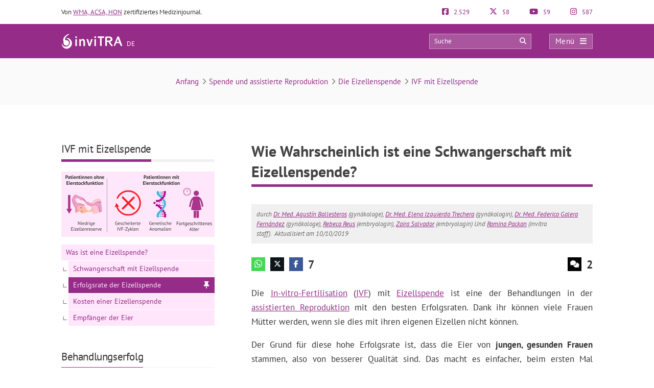

--- FILE ---
content_type: text/html; charset=UTF-8
request_url: https://www.invitra.de/erfolgsrate-eizellenspende/
body_size: 41856
content:
<!DOCTYPE html><html lang="de"><head><script data-no-optimize="1">var litespeed_docref=sessionStorage.getItem("litespeed_docref");litespeed_docref&&(Object.defineProperty(document,"referrer",{get:function(){return litespeed_docref}}),sessionStorage.removeItem("litespeed_docref"));</script> <meta http-equiv="Content-Type" content="text/html; charset=UTF-8" /><meta http-equiv="X-UA-Compatible" content="IE=edge" /><meta name="viewport" content="width=device-width, initial-scale=1, minimum-scale=1.0, shrink-to-fit=no"><title>Wie Wahrscheinlich ist eine Schwangerschaft mit Eizellenspende?</title><style>:root{--primary-color: #952C87 !important;--secondary-color: #0C70BF !important;--dark-color:#631D59 !important;}
@media only screen and (min-width: 480px){/*.ad_container .adsbygoogle::after{content:'Veröffentlichung' !important;}*/ .ad_container::before{content:'Veröffentlichung' !important;} }
@media only screen and (max-width: 479px){/*.ad_container .adsbygoogle::before{content:'Veröffentlichung' !important;}*/ .ad_container::before{content:'Veröffentlichung' !important;} }</style><link rel="preload" href="https://www.invitra.de/wp-content/themes/dcipmulti/dist/fonts/pt-sans-v8-latin-700.woff2" as="font" type="font/woff2" crossorigin><link rel="profile" href="https://gmpg.org/xfn/11" /><link rel="shortcut icon" type="image/png" href="https://www.invitra.de/wp-content/themes/dcipmulti/theme_invitra/images/favicon.png" /><link rel="apple-touch-icon-precomposed" href="https://www.invitra.de/wp-content/themes/dcipmulti/theme_invitra/images/favicon152px.png"><link rel="apple-touch-icon-precomposed" sizes="152x152" href="https://www.invitra.de/wp-content/themes/dcipmulti/theme_invitra/images/favicon152px.png"><link rel="apple-touch-icon-precomposed" sizes="167x167" href="https://www.invitra.de/wp-content/themes/dcipmulti/theme_invitra/images/favicon167px.png"><link rel="alternate" hreflang="es" href="https://www.reproduccionasistida.org/exito-ovodonacion/" /><link rel="alternate" hreflang="en" href="https://www.invitra.com/en/pregnancy-success-rates-with-donor-eggs/" /><link rel="alternate" hreflang="fr" href="https://www.invitra.fr/taux-de-reussite-des-traitements-par-don-dovocytes/" /><link rel="alternate" hreflang="de" href="https://www.invitra.de/erfolgsrate-eizellenspende/" /><meta name='robots' content='index, follow, max-image-preview:large, max-snippet:-1, max-video-preview:-1' /><meta name="description" content="Die Eizellspende ist eine der Behandlungen der assistierten Reproduktion mit den höchsten Erfolgsraten, da die Wahrscheinlichkeit, nach einem Embryotransfer eine Schwangerschaft zu erreichen, etwa 54,7% beträgt. Dies liegt daran, dass sehr gute Eier verwendet werden." /><link rel="canonical" href="https://www.invitra.de/erfolgsrate-eizellenspende/" /><meta property="og:locale" content="de_DE" /><meta property="og:type" content="article" /><meta property="og:title" content="Wie Wahrscheinlich ist eine Schwangerschaft mit Eizellenspende?" /><meta property="og:description" content="Die Eizellspende ist eine der Behandlungen der assistierten Reproduktion mit den höchsten Erfolgsraten, da die Wahrscheinlichkeit, nach einem Embryotransfer eine Schwangerschaft zu erreichen, etwa 54,7% beträgt. Dies liegt daran, dass sehr gute Eier verwendet werden." /><meta property="og:url" content="https://www.invitra.de/erfolgsrate-eizellenspende/" /><meta property="og:site_name" content="inviTRA" /><meta property="article:publisher" content="https://www.facebook.com/invitraDE/" /><meta property="article:published_time" content="2019-10-10T11:26:39+00:00" /><meta property="article:modified_time" content="2021-10-28T14:27:13+00:00" /><meta property="og:image" content="https://www.invitra.de/wp-content/uploads/2019/10/erfolgsrate-eizellspende.png" /><meta property="og:image:width" content="2400" /><meta property="og:image:height" content="1020" /><meta property="og:image:type" content="image/png" /><meta name="author" content="Federico Galera Fernández" /><meta name="twitter:card" content="summary_large_image" /><meta name="twitter:creator" content="@invitraDE" /><meta name="twitter:site" content="@invitraDE" /><meta name="twitter:label1" content="Verfasst von" /><meta name="twitter:data1" content="Federico Galera Fernández" /><meta name="twitter:label2" content="Geschätzte Lesezeit" /><meta name="twitter:data2" content="7 Minuten" /><link rel='dns-prefetch' href='//www.google-analytics.com' /><link rel='dns-prefetch' href='//www.googletagservices.com' /><link rel='dns-prefetch' href='//adservice.google.com' /><link rel='dns-prefetch' href='//securepubads.g.doubleclick.net' /><link rel='dns-prefetch' href='//stats.g.doubleclick.net' /><link rel="alternate" title="oEmbed (JSON)" type="application/json+oembed" href="https://www.invitra.de/wp-json/oembed/1.0/embed?url=https%3A%2F%2Fwww.invitra.de%2Ferfolgsrate-eizellenspende%2F" /><link rel="alternate" title="oEmbed (XML)" type="text/xml+oembed" href="https://www.invitra.de/wp-json/oembed/1.0/embed?url=https%3A%2F%2Fwww.invitra.de%2Ferfolgsrate-eizellenspende%2F&#038;format=xml" /><style id='wp-img-auto-sizes-contain-inline-css' type='text/css'>img:is([sizes=auto i],[sizes^="auto," i]){contain-intrinsic-size:3000px 1500px}
/*# sourceURL=wp-img-auto-sizes-contain-inline-css */</style><style id="litespeed-ccss">:root{--primary-color:#952C87 !important;--secondary-color:#0C70BF !important;--dark-color:#631D59 !important}img:is([sizes="auto"i],[sizes^="auto,"i]){contain-intrinsic-size:3000px 1500px}:root{--wp--preset--aspect-ratio--square:1;--wp--preset--aspect-ratio--4-3:4/3;--wp--preset--aspect-ratio--3-4:3/4;--wp--preset--aspect-ratio--3-2:3/2;--wp--preset--aspect-ratio--2-3:2/3;--wp--preset--aspect-ratio--16-9:16/9;--wp--preset--aspect-ratio--9-16:9/16;--wp--preset--color--black:#000000;--wp--preset--color--cyan-bluish-gray:#abb8c3;--wp--preset--color--white:#ffffff;--wp--preset--color--pale-pink:#f78da7;--wp--preset--color--vivid-red:#cf2e2e;--wp--preset--color--luminous-vivid-orange:#ff6900;--wp--preset--color--luminous-vivid-amber:#fcb900;--wp--preset--color--light-green-cyan:#7bdcb5;--wp--preset--color--vivid-green-cyan:#00d084;--wp--preset--color--pale-cyan-blue:#8ed1fc;--wp--preset--color--vivid-cyan-blue:#0693e3;--wp--preset--color--vivid-purple:#9b51e0;--wp--preset--gradient--vivid-cyan-blue-to-vivid-purple:linear-gradient(135deg,rgba(6,147,227,1) 0%,rgb(155,81,224) 100%);--wp--preset--gradient--light-green-cyan-to-vivid-green-cyan:linear-gradient(135deg,rgb(122,220,180) 0%,rgb(0,208,130) 100%);--wp--preset--gradient--luminous-vivid-amber-to-luminous-vivid-orange:linear-gradient(135deg,rgba(252,185,0,1) 0%,rgba(255,105,0,1) 100%);--wp--preset--gradient--luminous-vivid-orange-to-vivid-red:linear-gradient(135deg,rgba(255,105,0,1) 0%,rgb(207,46,46) 100%);--wp--preset--gradient--very-light-gray-to-cyan-bluish-gray:linear-gradient(135deg,rgb(238,238,238) 0%,rgb(169,184,195) 100%);--wp--preset--gradient--cool-to-warm-spectrum:linear-gradient(135deg,rgb(74,234,220) 0%,rgb(151,120,209) 20%,rgb(207,42,186) 40%,rgb(238,44,130) 60%,rgb(251,105,98) 80%,rgb(254,248,76) 100%);--wp--preset--gradient--blush-light-purple:linear-gradient(135deg,rgb(255,206,236) 0%,rgb(152,150,240) 100%);--wp--preset--gradient--blush-bordeaux:linear-gradient(135deg,rgb(254,205,165) 0%,rgb(254,45,45) 50%,rgb(107,0,62) 100%);--wp--preset--gradient--luminous-dusk:linear-gradient(135deg,rgb(255,203,112) 0%,rgb(199,81,192) 50%,rgb(65,88,208) 100%);--wp--preset--gradient--pale-ocean:linear-gradient(135deg,rgb(255,245,203) 0%,rgb(182,227,212) 50%,rgb(51,167,181) 100%);--wp--preset--gradient--electric-grass:linear-gradient(135deg,rgb(202,248,128) 0%,rgb(113,206,126) 100%);--wp--preset--gradient--midnight:linear-gradient(135deg,rgb(2,3,129) 0%,rgb(40,116,252) 100%);--wp--preset--font-size--small:13px;--wp--preset--font-size--medium:20px;--wp--preset--font-size--large:36px;--wp--preset--font-size--x-large:42px;--wp--preset--spacing--20:0.44rem;--wp--preset--spacing--30:0.67rem;--wp--preset--spacing--40:1rem;--wp--preset--spacing--50:1.5rem;--wp--preset--spacing--60:2.25rem;--wp--preset--spacing--70:3.38rem;--wp--preset--spacing--80:5.06rem;--wp--preset--shadow--natural:6px 6px 9px rgba(0, 0, 0, 0.2);--wp--preset--shadow--deep:12px 12px 50px rgba(0, 0, 0, 0.4);--wp--preset--shadow--sharp:6px 6px 0px rgba(0, 0, 0, 0.2);--wp--preset--shadow--outlined:6px 6px 0px -3px rgba(255, 255, 255, 1), 6px 6px rgba(0, 0, 0, 1);--wp--preset--shadow--crisp:6px 6px 0px rgba(0, 0, 0, 1)}#cookie-law-info-bar,.wt-cli-cookie-bar{box-sizing:border-box;font-size:10pt;margin:0 auto;padding:10px 10px;position:absolute;text-align:center;width:100%;z-index:99999;box-shadow:rgb(0 0 0/.5)0 5px 10px;display:none;left:0}#cookie-law-info-again{font-size:10pt;margin:0;padding:5px 10px;text-align:center;z-index:9999;box-shadow:#161616 2px 2px 5px 2px}#cookie-law-info-bar span{vertical-align:middle}.cli-plugin-button,.cli-plugin-button:visited{display:inline-block;padding:8px 16px 8px;color:#fff;text-decoration:none;-moz-border-radius:4px;-webkit-border-radius:4px;position:relative;text-decoration:none}.cli-plugin-button,.cli-plugin-button:visited,.medium.cli-plugin-button,.medium.cli-plugin-button:visited{font-size:13px;font-weight:500;line-height:1}.cli-bar-popup{-moz-background-clip:padding;-webkit-background-clip:padding;background-clip:padding-box;-webkit-border-radius:30px;-moz-border-radius:30px;border-radius:30px;padding:20px}@media only screen and (max-width:768px){.cli-plugin-button{margin:10px}}@media only screen and (max-width:567px){.cli-tab-header a.cli-nav-link{font-size:12px}.cli-modal .cli-modal-close{right:-10px;top:-15px}}.wt-cli-cookie-bar-container{display:none}.wt-cli-necessary-checkbox{display:none!important}.cli-container-fluid{padding-right:15px;padding-left:15px;margin-right:auto;margin-left:auto}.cli-row{display:-ms-flexbox;display:flex;-ms-flex-wrap:wrap;flex-wrap:wrap;margin-right:-15px;margin-left:-15px}.cli-align-items-stretch{-ms-flex-align:stretch!important;align-items:stretch!important}.cli-px-0{padding-left:0;padding-right:0}.cli-btn{font-size:14px;display:inline-block;font-weight:400;text-align:center;white-space:nowrap;vertical-align:middle;border:1px solid #fff0;padding:.5rem 1.25rem;line-height:1;border-radius:.25rem}.cli-modal-backdrop{position:fixed;top:0;right:0;bottom:0;left:0;z-index:1040;background-color:#000;-webkit-transform:scale(0);transform:scale(0)}.cli-modal-backdrop.cli-fade{opacity:0}.cli-modal{position:fixed;top:0;right:0;bottom:0;left:0;z-index:99999;-webkit-transform:scale(0);transform:scale(0);overflow:hidden;outline:0;visibility:hidden}.cli-modal a{text-decoration:none}.cli-modal .cli-modal-dialog{position:relative;width:auto;margin:.5rem;font-family:inherit;font-size:1rem;font-weight:400;line-height:1.5;color:#212529;text-align:left;display:-ms-flexbox;display:flex;-ms-flex-align:center;align-items:center;min-height:calc(100% - (.5rem*2))}@media (min-width:576px){.cli-modal .cli-modal-dialog{max-width:500px;margin:1.75rem auto;min-height:calc(100% - (1.75rem*2))}}.cli-modal-content{position:relative;display:-ms-flexbox;display:flex;-ms-flex-direction:column;flex-direction:column;width:100%;background-clip:padding-box;border-radius:.2rem;box-sizing:border-box;outline:0}.cli-modal-footer{position:relative}.cli-tab-content{width:100%;padding:5px 30px 5px 5px;box-sizing:border-box}@media (max-width:767px){.cli-tab-content{padding:30px 10px}}.cli-wrapper{max-width:100%;float:none;margin:0 auto}.cli-tab-footer .cli-btn{padding:10px 15px;width:auto;text-decoration:none}.cli-tab-footer{width:100%;text-align:right;padding:20px 0}.cli-col-12{width:100%}.cli-tab-header{display:flex;justify-content:space-between}.cli-tab-header a:before{width:10px;height:2px;left:0;top:calc(50% - 1px)}.cli-tab-header a:after{width:2px;height:10px;left:4px;top:calc(50% - 5px);-webkit-transform:none;transform:none}.cli-tab-header a:before{width:7px;height:7px;border-right:1px solid #4a6e78;border-bottom:1px solid #4a6e78;content:" ";transform:rotate(-45deg);margin-right:10px}.cli-tab-header a.cli-nav-link{position:relative;display:flex;align-items:center;font-size:14px;color:#000;text-decoration:none}.cli-tab-header{border-radius:5px;padding:12px 15px;background-color:#f2f2f2}.cli-modal .cli-modal-close{position:absolute;right:0;top:0;z-index:1;-webkit-appearance:none;width:40px;height:40px;padding:0;border-radius:50%;padding:10px;background:#fff0;border:none}.cli-tab-container h4{font-family:inherit;font-size:16px;margin-bottom:15px;margin:10px 0}.cli-privacy-content-text{font-size:14px;line-height:1.4;margin-top:0;padding:0;color:#000}.cli-tab-content{display:none}.cli-tab-section .cli-tab-content{padding:10px 20px 5px 20px}.cli-tab-section{margin-top:5px}@media (min-width:992px){.cli-modal .cli-modal-dialog{max-width:700px}}a.cli-privacy-readmore{font-size:12px;margin-top:12px;display:inline-block;text-decoration:underline}.cli-privacy-overview{padding-bottom:12px}a.cli-privacy-readmore:before{content:attr(data-readmore-text)}.cli-modal-close svg{fill:#000}span.cli-necessary-caption{color:#000;font-size:12px}.cli-tab-container .cli-row{max-height:500px;overflow-y:auto}.cli-bar-container{float:none;margin:0 auto;justify-content:space-between;display:flex;align-items:center;flex-wrap:wrap}.cli-style-v2 .cli-plugin-main-link{font-weight:inherit}.cli-style-v2{font-size:11pt;font-weight:400}.cli-bar-message{width:70%;text-align:left}@media (max-width:985px){.cli-bar-message{width:100%}.cli-bar-container{justify-content:center}}.wt-cli-sr-only{display:none}.wt-cli-privacy-accept-btn{margin-left:10px}.cli-plugin-main-link,.cli_action_button,.cli-privacy-readmore,.cli-tab-header a{outline:0}.wt-cli-privacy-overview-actions{padding-bottom:0}.wt-cli-cookie-description{font-size:14px;line-height:1.4;margin-top:0;padding:0;color:#000}.cli-modal-content,.cli-tab-content{background-color:#fff}.cli-privacy-content-text,.cli-modal .cli-modal-dialog,a.cli-privacy-readmore{color:#000}.cli-tab-header{background-color:#f2f2f2}.cli-tab-header,.cli-tab-header a.cli-nav-link,span.cli-necessary-caption{color:#000}.cli-modal-close svg{fill:#000}.cli-tab-footer .wt-cli-privacy-accept-btn{background-color:#00acad;color:#fff}.cli-tab-header a:before{border-right:1px solid #000;border-bottom:1px solid #000}a{color:var(--primary-color);text-decoration:none}#posting-login{color:var(--primary-color);padding:10px;background:#F9F6F6;border-top:5px solid var(--primary-color);width:670px;margin-top:-29px}#posting-login .login-foro-input{margin:0 0 15px!important;padding:5px!important;width:95.2%;border:1px solid var(--primary-color)!important}#posting-login .login-foro-submit{width:100%;border:1px solid var(--primary-color);background-color:var(--primary-color);color:#FFF;margin-bottom:10px;padding:8px 0;font-size:14px;display:inline-block;text-align:center;border-radius:4px}#posting-login .rememberlink{font-size:11px}#posting-login .login-form-title-block{text-align:center;padding-bottom:20px;font-size:15px;color:#333}#posting-login .login-form-block-izq{width:49%;display:inline;float:left;border-right:1px solid var(--primary-color)}#posting-login .login-form-block-dcha{width:49%;display:inline;float:left}#posting-login .sep-login-form-block{padding:10px 60px}#posting-login .login-form-block-dcha .login-foro-submit{margin-top:86px}#posting-login label{color:#333}@media only screen and (max-width:767px) and (min-width:480px){#posting-login .login-form-block-izq{width:100%;border-bottom:1px solid var(--primary-color);border-right:none;padding-bottom:30px;margin-bottom:30px}#posting-login .login-form-block-dcha{width:100%}#posting-login .login-form-block-dcha .login-foro-submit{margin-top:0}}@media only screen and (max-width:479px){#posting-login .login-form-block-izq{width:100%!important;border-bottom:1px solid var(--primary-color);border-right:none;padding-bottom:30px;margin-bottom:30px}#posting-login .login-form-block-dcha{width:100%!important}#posting-login .login-form-block-dcha .login-foro-submit{margin-top:0}#posting-login .login-foro-input{max-width:100%}#posting-login .sep-login-form-block{padding:10px 30px}}:root{--bs-blue:#0d6efd;--bs-indigo:#6610f2;--bs-purple:#6f42c1;--bs-pink:#d63384;--bs-red:#dc3545;--bs-orange:#fd7e14;--bs-yellow:#ffc107;--bs-green:#198754;--bs-teal:#20c997;--bs-cyan:#0dcaf0;--bs-black:#000;--bs-white:#fff;--bs-gray:#6c757d;--bs-gray-dark:#343a40;--bs-gray-100:#f8f9fa;--bs-gray-200:#e9ecef;--bs-gray-300:#dee2e6;--bs-gray-400:#ced4da;--bs-gray-500:#adb5bd;--bs-gray-600:#6c757d;--bs-gray-700:#495057;--bs-gray-800:#343a40;--bs-gray-900:#212529;--bs-primary:#0d6efd;--bs-secondary:#6c757d;--bs-success:#198754;--bs-info:#0dcaf0;--bs-warning:#ffc107;--bs-danger:#dc3545;--bs-light:#f8f9fa;--bs-dark:#212529;--bs-primary-rgb:13,110,253;--bs-secondary-rgb:108,117,125;--bs-success-rgb:25,135,84;--bs-info-rgb:13,202,240;--bs-warning-rgb:255,193,7;--bs-danger-rgb:220,53,69;--bs-light-rgb:248,249,250;--bs-dark-rgb:33,37,41;--bs-primary-text-emphasis:#052c65;--bs-secondary-text-emphasis:#2b2f32;--bs-success-text-emphasis:#0a3622;--bs-info-text-emphasis:#055160;--bs-warning-text-emphasis:#664d03;--bs-danger-text-emphasis:#58151c;--bs-light-text-emphasis:#495057;--bs-dark-text-emphasis:#495057;--bs-primary-bg-subtle:#cfe2ff;--bs-secondary-bg-subtle:#e2e3e5;--bs-success-bg-subtle:#d1e7dd;--bs-info-bg-subtle:#cff4fc;--bs-warning-bg-subtle:#fff3cd;--bs-danger-bg-subtle:#f8d7da;--bs-light-bg-subtle:#fcfcfd;--bs-dark-bg-subtle:#ced4da;--bs-primary-border-subtle:#9ec5fe;--bs-secondary-border-subtle:#c4c8cb;--bs-success-border-subtle:#a3cfbb;--bs-info-border-subtle:#9eeaf9;--bs-warning-border-subtle:#ffe69c;--bs-danger-border-subtle:#f1aeb5;--bs-light-border-subtle:#e9ecef;--bs-dark-border-subtle:#adb5bd;--bs-white-rgb:255,255,255;--bs-black-rgb:0,0,0;--bs-font-sans-serif:system-ui,-apple-system,"Segoe UI",Roboto,"Helvetica Neue","Noto Sans","Liberation Sans",Arial,sans-serif,"Apple Color Emoji","Segoe UI Emoji","Segoe UI Symbol","Noto Color Emoji";--bs-font-monospace:SFMono-Regular,Menlo,Monaco,Consolas,"Liberation Mono","Courier New",monospace;--bs-gradient:linear-gradient(180deg,hsla(0,0%,100%,.15),hsla(0,0%,100%,0));--bs-body-font-family:var(--bs-font-sans-serif);--bs-body-font-size:1rem;--bs-body-font-weight:400;--bs-body-line-height:1.5;--bs-body-color:#212529;--bs-body-color-rgb:33,37,41;--bs-body-bg:#fff;--bs-body-bg-rgb:255,255,255;--bs-emphasis-color:#000;--bs-emphasis-color-rgb:0,0,0;--bs-secondary-color:rgba(33,37,41,.75);--bs-secondary-color-rgb:33,37,41;--bs-secondary-bg:#e9ecef;--bs-secondary-bg-rgb:233,236,239;--bs-tertiary-color:rgba(33,37,41,.5);--bs-tertiary-color-rgb:33,37,41;--bs-tertiary-bg:#f8f9fa;--bs-tertiary-bg-rgb:248,249,250;--bs-heading-color:inherit;--bs-link-color:#0d6efd;--bs-link-color-rgb:13,110,253;--bs-link-decoration:underline;--bs-link-hover-color:#0a58ca;--bs-link-hover-color-rgb:10,88,202;--bs-code-color:#d63384;--bs-highlight-color:#212529;--bs-highlight-bg:#fff3cd;--bs-border-width:1px;--bs-border-style:solid;--bs-border-color:#dee2e6;--bs-border-color-translucent:rgba(0,0,0,.175);--bs-border-radius:0.375rem;--bs-border-radius-sm:0.25rem;--bs-border-radius-lg:0.5rem;--bs-border-radius-xl:1rem;--bs-border-radius-xxl:2rem;--bs-border-radius-2xl:var(--bs-border-radius-xxl);--bs-border-radius-pill:50rem;--bs-box-shadow:0 0.5rem 1rem rgba(0,0,0,.15);--bs-box-shadow-sm:0 0.125rem 0.25rem rgba(0,0,0,.075);--bs-box-shadow-lg:0 1rem 3rem rgba(0,0,0,.175);--bs-box-shadow-inset:inset 0 1px 2px rgba(0,0,0,.075);--bs-focus-ring-width:0.25rem;--bs-focus-ring-opacity:0.25;--bs-focus-ring-color:rgba(13,110,253,.25);--bs-form-valid-color:#198754;--bs-form-valid-border-color:#198754;--bs-form-invalid-color:#dc3545;--bs-form-invalid-border-color:#dc3545}*,:after,:before{box-sizing:border-box}@media (prefers-reduced-motion:no-preference){:root{scroll-behavior:smooth}}body{background-color:var(--bs-body-bg);color:var(--bs-body-color);font-family:var(--bs-body-font-family);font-size:var(--bs-body-font-size);font-weight:var(--bs-body-font-weight);line-height:var(--bs-body-line-height);margin:0;text-align:var(--bs-body-text-align);-webkit-text-size-adjust:100%}h1,h3,h4{color:var(--bs-heading-color);font-weight:500;line-height:1.2;margin-bottom:.5rem;margin-top:0}h1{font-size:calc(1.375rem + 1.5vw)}@media (min-width:1200px){h1{font-size:2.5rem}}h3{font-size:calc(1.3rem + .6vw)}@media (min-width:1200px){h3{font-size:1.75rem}}h4{font-size:calc(1.275rem + .3vw)}@media (min-width:1200px){h4{font-size:1.5rem}}p{margin-bottom:1rem;margin-top:0}ul{padding-left:2rem}ul{margin-bottom:1rem;margin-top:0}ul ul{margin-bottom:0}strong{font-weight:bolder}a{color:rgba(var(--bs-link-color-rgb),var(--bs-link-opacity,1));text-decoration:underline}img,svg{vertical-align:middle}table{border-collapse:collapse;caption-side:bottom}th{text-align:inherit;text-align:-webkit-match-parent}tbody,td,th,thead,tr{border:0 solid;border-color:inherit}label{display:inline-block}button{border-radius:0}button,input{font-family:inherit;font-size:inherit;line-height:inherit;margin:0}button{text-transform:none}[type=button],[type=submit],button{-webkit-appearance:button}::-moz-focus-inner{border-style:none;padding:0}::-webkit-datetime-edit-day-field,::-webkit-datetime-edit-fields-wrapper,::-webkit-datetime-edit-hour-field,::-webkit-datetime-edit-minute,::-webkit-datetime-edit-month-field,::-webkit-datetime-edit-text,::-webkit-datetime-edit-year-field{padding:0}::-webkit-inner-spin-button{height:auto}::-webkit-search-decoration{-webkit-appearance:none}::-webkit-color-swatch-wrapper{padding:0}::file-selector-button{-webkit-appearance:button;font:inherit}.container{--bs-gutter-x:1.5rem;--bs-gutter-y:0;margin-left:auto;margin-right:auto;padding-left:calc(var(--bs-gutter-x)*.5);padding-right:calc(var(--bs-gutter-x)*.5);width:100%}@media (min-width:576px){.container{max-width:540px}}@media (min-width:768px){.container{max-width:720px}}@media (min-width:992px){.container{max-width:960px}}@media (min-width:1200px){.container{max-width:1140px}}@media (min-width:1400px){.container{max-width:1320px}}:root{--bs-breakpoint-xs:0;--bs-breakpoint-sm:576px;--bs-breakpoint-md:768px;--bs-breakpoint-lg:992px;--bs-breakpoint-xl:1200px;--bs-breakpoint-xxl:1400px}.row{--bs-gutter-x:1.5rem;--bs-gutter-y:0;display:flex;flex-wrap:wrap;margin-left:calc(var(--bs-gutter-x)*-.5);margin-right:calc(var(--bs-gutter-x)*-.5);margin-top:calc(var(--bs-gutter-y)*-1)}.row>*{flex-shrink:0;margin-top:var(--bs-gutter-y);max-width:100%;padding-left:calc(var(--bs-gutter-x)*.5);padding-right:calc(var(--bs-gutter-x)*.5);width:100%}.col-4{flex:0 0 auto;width:33.33333333%}.col-5{flex:0 0 auto;width:41.66666667%}.col-7{flex:0 0 auto;width:58.33333333%}.col-8{flex:0 0 auto;width:66.66666667%}@media (min-width:576px){.col-sm-5{flex:0 0 auto;width:41.66666667%}.col-sm-7{flex:0 0 auto;width:58.33333333%}}@media (min-width:768px){.col-md-3{flex:0 0 auto;width:25%}.col-md-9{flex:0 0 auto;width:75%}}.form-control{-webkit-appearance:none;-moz-appearance:none;appearance:none;background-clip:padding-box;background-color:var(--bs-body-bg);border:var(--bs-border-width) solid var(--bs-border-color);border-radius:var(--bs-border-radius);color:var(--bs-body-color);display:block;font-size:1rem;font-weight:400;line-height:1.5;padding:.375rem .75rem;width:100%}.form-control::-webkit-date-and-time-value{height:1.5em;margin:0;min-width:85px}.form-control::-webkit-datetime-edit{display:block;padding:0}.form-control::-moz-placeholder{color:var(--bs-secondary-color);opacity:1}.d-flex{display:flex!important}.fa,.fab,.far{-moz-osx-font-smoothing:grayscale;-webkit-font-smoothing:antialiased;display:inline-block;font-feature-settings:normal;font-style:normal;font-variant:normal;line-height:1;text-rendering:auto}.fa-lg{font-size:1.33333em;line-height:.75em;vertical-align:-.0667em}.fa-angle-right:before{content:""}.fa-arrow-circle-right:before{content:""}.fa-arrow-circle-up:before{content:""}.fa-bars:before{content:""}.fa-comments:before{content:""}.fa-facebook-f:before{content:""}.fa-facebook-square:before{content:""}.fa-instagram:before{content:""}.fa-search:before{content:""}.fa-times:before{content:""}.fa-whatsapp:before{content:""}.fa-youtube:before{content:""}.fab{font-family:Font Awesome\ 5 Brands;font-weight:400}.far{font-family:Font Awesome\ 5 Pro}.far{font-weight:400}.fa{font-family:Font Awesome\ 5 Pro;font-weight:900}:root{--primary-color:#952c87;--secondary-color:#0072cb;--dark-color:#631d59}h1,h3,h4{font-weight:400;margin:0}*{border:0;list-style:none;padding:0}*,ul{margin:0}ul{padding-left:0}html{touch-action:manipulation}body{background-color:#fff;background-image:none!important;color:#333;font-family:PT Sans,Arial,Verdana,sans-serif;font-size:13px}a{color:var(--primary-color);text-decoration:none}.wrapper{background:#fff;margin:0 auto 0 0;position:relative;width:100%;z-index:1}.container{margin:0 auto;max-width:1040px;padding:0}#main-content{margin:0 auto;position:relative;z-index:0}.bloque-full-width{left:50%;margin-left:-50vw;margin-right:-50vw;position:relative;right:50%;width:100vw}section.two-columns-responsive.sidebar-left{-moz-column-gap:4.5rem;column-gap:4.5rem;display:grid;grid-template-columns:300px 1fr}.sidebar-narrow-left .sidebar{border:none;padding-left:0}.sidebar{float:left;width:300px}.sidebar-narrow-left .sidebar{float:right}.twocolumns .single-sidebar{width:300px}@media only screen and (min-width:993px){section.two-columns-responsive.sidebar-left #content{grid-column-start:2}section.two-columns-responsive.sidebar-left aside{grid-column-start:1;grid-row-start:1}}@media only screen and (max-width:992px){#main-content section.two-columns-responsive{grid-template-columns:1fr}}@media only screen and (min-width:1220px){.twocolumns .single-sidebar{margin-left:0;margin-top:20px;width:300px}}@media only screen and (min-width:479px) and (max-width:1219px){.container{max-width:944px!important;padding:0 15px}.container .container:not(:has(#breadcrumb)){padding:0}}@media only screen and (max-width:1219px){.twocolumns .single-sidebar{margin-right:15px}}@media only screen and (max-width:985px) and (min-width:768px){.twocolumns .single-social{margin:0}.twocolumns .single-sidebar{margin-right:0}}@media only screen and (max-width:767px) and (min-width:480px){.twocolumns .single-social{margin:0}.twocolumns .single-sidebar{margin-right:0}.content,.sidebar{float:none}}@media only screen and (max-width:479px){.container,.content,.sidebar{width:410px!important}.content,.sidebar{float:none}.container{overflow:hidden;width:100%!important}#main-content{display:flex;flex-direction:column;width:90%!important}.content{margin:0 auto;width:100%!important}.twocolumns .single-social{margin:0}.twocolumns .single-sidebar{margin-right:0}}.herencia-comeback{display:none;margin-bottom:70px}.herencia-comeback .herencia-comeback-title{color:#333;font-size:18px;font-weight:700;line-height:22px;margin-bottom:12px}.herencia-comeback .volver-group:first-child{margin-top:0}#volver-herencia{width:100%}.volver-group{width:100%}.volver-title{background-color:#ffe6fb;color:var(--primary-color);font-size:15px;font-weight:700;overflow:hidden;padding:10px;text-align:left;text-overflow:ellipsis;white-space:nowrap}.volver-title .fa{margin-right:10px}div .volver-group:first-child{margin-top:0}div .volver-group{margin-top:15px}@media only screen and (max-width:1219px){.sidebar-narrow-left .sidebar{border:0;float:right;margin:0;padding:0}}@media only screen and (max-width:985px) and (min-width:768px){.sidebar,.sidebar-narrow-left .sidebar{clear:both;float:none!important;margin:0 auto!important;width:50%}}@media only screen and (max-width:767px) and (min-width:480px){.sidebar,.sidebar-narrow-left .sidebar{clear:both;float:none!important;margin:0 auto;width:100%}.sidebar-narrow-left .sidebar{clear:both;float:none;margin-left:0;margin-top:30px;padding-left:0}}@media only screen and (max-width:479px){.sidebar{margin:40px auto 0!important;width:100%!important}.sidebar,.sidebar-narrow-left .sidebar{clear:both;float:none!important;margin:0 auto;width:100%}}.post-inner{padding:20px 0}.entry{line-height:1.5}.entry p{font-size:17px;line-height:1.7;margin:0;overflow:hidden;padding-bottom:1em;padding-top:0;text-align:justify}@media only screen and (max-width:985px) and (min-width:768px){.herencia-comeback{display:none}}@media only screen and (max-width:479px){.post-inner{padding:10px 0}.entry p{text-align:left}.indice_contenido{padding:30px 20px}}.form-control{background-image:none;display:block;line-height:1.42857143;width:100%}.form-control{background-color:#fff;border:1px solid #ccc;border-radius:4px;box-shadow:inset 0 1px 1px rgba(0,0,0,.075);color:#555;font-size:13px;height:34px;overflow:hidden;padding:6px 12px}.pre-header{color:#333;font-size:13px;line-height:17px;padding:15px 0}.pre-header,.pre-header-socials{display:flex;justify-content:space-between}.pre-header-socials{flex-grow:1}.pre-header-claim{flex-grow:4}.pre-header>div:first-child a{text-decoration:underline}.pre-header-social em{font-size:15px;margin-right:7px}.pre-header-social a img{filter:invert(15%) sepia(80%) saturate(1000%) hue-rotate(290deg);margin-top:-5px}@media only screen and (min-width:479px) and (max-width:1219px){.pre-header{padding:15px}}.header-bar{background-color:var(--primary-color);padding:18px 0;position:relative}.header-bar .container{height:31px}.header-bar .header-main .container{align-items:center;display:flex;justify-content:space-between;overflow:visible}.header-bar .logo{flex-grow:2;margin:0 .5em 0 0}.header-bar .logo img{width:100%}.header-post-title{color:#fff;font-size:15px;line-height:2;overflow:hidden;text-align:right;text-overflow:ellipsis;white-space:nowrap}.header-bar-socials{display:flex}.header-bar-socials img{filter:invert(100%) brightness(100%)}.header-bar-socials a,.header-bar-socials button{background-color:#631d59;border:1px solid hsl(0 0% 100%/.3);color:#fff;font-size:14px;margin-left:7px;padding:3px 0;text-align:center;width:26px}.header-bar-socials-contador{color:#fff;font-size:20px;font-weight:700;margin-right:10px;text-align:right;width:50px}.header-main{height:inherit;opacity:1;transform:translateY(0)}.header-hidden{height:0;opacity:0;overflow:hidden;transform:translateY(-100%)}header#theme-header{margin:0;position:relative;z-index:2}header#theme-header:after{clear:both;content:".";display:block;height:0;visibility:hidden}@media only screen and (max-width:985px) and (min-width:768px){.header-hidden{float:none}.header-bar-socials-contador{display:none}.header-bar-socials{justify-content:flex-end}.header-bar-socials>:last-child{display:none}}@media only screen and (max-width:767px) and (min-width:480px){.header-hidden{float:none}.header-bar-socials-contador{display:none}.header-bar-socials{justify-content:flex-end}.header-bar-socials>:last-child{display:none}}@media only screen and (max-width:320px){.header-bar .logo img{max-height:30px;max-width:188px}.header-bar-socials a,.header-bar-socials button{margin-left:3px}}@media only screen and (max-width:767px) and (min-width:480px){.pre-header-claim{display:none}.pre-header-socials{text-align:center!important}.header-bar .logo img{max-height:30px;max-width:200px}}@media only screen and (max-width:479px){header#theme-header{width:100%!important}.pre-header{margin:auto}.header-bar .container,.pre-header{width:90%!important}.pre-header-claim{display:none}.header-bar .logo img{max-height:30px;max-width:200px}.header-hidden{float:none}.header-bar-socials-contador{display:none}.header-bar-socials{margin-left:0}.header-bar-socials>:last-child{display:none}.header-bar{padding:8px 0}.header-bar .logo img{width:90%}}.topnav{align-items:center;display:flex}.topnav-search{display:inline-block;position:relative}.topnav_search_input{background-color:hsl(0 0% 100%/.2);height:30px;outline:1px solid hsl(0 0% 100%/.4);outline-offset:-1px;padding:15px 35px 15px 10px;width:200px}.topnav_search_input::-moz-placeholder{color:#fff}.topnav_search_icon{background:#fff0;color:#fff;position:absolute;right:10px;top:5px}.topnav-menu{display:inline-block}.topnav-menu>button.topnav-dark{align-items:center;background:hsl(0 0% 100%/.2);color:#fff;display:flex;font-size:15px;height:30px;justify-content:space-around;letter-spacing:.38px;margin-left:35px;outline:1px solid hsl(0 0% 100%/.4);outline-offset:-1px;padding:0 .8em;text-decoration:none;width:85px}.topnav-menu>button.topnav-dark .fa{margin-left:10px}@media only screen and (max-width:767px) and (min-width:480px){.topnav-menu>button.topnav-dark{margin-left:0}.topnav-search{display:none}}@media only screen and (max-width:479px){.topnav-search{display:none}.topnav-menu>button.topnav-dark{margin-left:0;padding:4px 15px}}.sidenav{background-color:#efefef;display:none;height:100%;opacity:0;overflow-x:hidden;position:fixed;right:0;top:0;width:0;z-index:10}.sidenav .closebtn{align-items:center;background:var(--primary-color);color:#fff;display:flex;font-size:17px;justify-content:space-between;padding:12px 15px;position:relative;text-align:left;width:100%}.sidenav ul{font-family:PT Sans;list-style-type:none;white-space:nowrap}.sidenav ul.menu{margin-top:5px;padding-left:0}.sidenav ul.menu>li{border-bottom:1px solid #ccc;padding:10px 12px 9px 16px}.sidenav ul.sub-menu{margin:5px 0;padding-left:20px}.sidenav ul.sub-menu a{position:relative}.sidenav ul.sub-menu li a:before{color:var(--primary-color);content:"";font-family:Font Awesome\ 5 Pro;left:-20px;margin-top:2px;opacity:.69999998807907;position:absolute;transform:rotate(45deg)}.overlay3{background-color:rgb(0 0 0/.9);height:100%;left:0;opacity:0;overflow-x:hidden;overflow-y:auto;position:fixed;text-align:center;top:0;width:0;z-index:10}.sidenav_box{background:#ddd;border-bottom:1px solid #ccc;padding:10px 12px 12px 16px}.search_box_input{width:80%}.search_box_btn,.search_box_input{display:inline-block;vertical-align:middle}.search_box_btn{margin-left:3%;width:17%}.search_box_btn button.btn_search{background:var(--primary-color);border:none;border-radius:4px;color:#fff;font-size:13px;padding:7px 5px 9px;width:100%}.bloque-full-width.full-breadcrumbs{background:#fafafa;margin-bottom:45px;margin-top:0}.bloque-full-width .breadcrumbs{color:#737373;font-size:15px;padding:35px 0;text-align:center}.bc_sep{display:inline-block;min-width:20px;text-align:center}@media only screen and (max-width:767px){.bloque-full-width .breadcrumbs{font-size:13px;padding:25px 0;text-align:left}}@media only screen and (max-width:479px){.bloque-full-width.full-breadcrumbs{background:#fff;margin-bottom:0}.bloque-full-width.full-breadcrumbs .container{width:90%!important}}.ripple{background-position:50%}.repro-title-gray{border:none;margin-bottom:20px;overflow:hidden;padding:0 0 4px}.repro-title-gray h3{border-bottom:5px solid var(--primary-color);color:#000;float:left;font-family:PT Sans;font-size:21px;letter-spacing:-.4px;margin-bottom:-5px;padding:5px 0;position:relative;z-index:1}.repro-title-gray .small-border{border-bottom:5px solid #f0f0f0;float:left;margin-bottom:0;position:relative;width:100%}.repro-title{border-bottom:1px solid #ddd;margin-bottom:20px;overflow:hidden;padding:0 0 4px}.repro-title span.small-border{border-bottom:1px solid #ddd;float:left;margin-bottom:0;position:relative;width:100%}.repro-title h1{border-bottom:4px solid var(--primary-color);color:#424242!important;float:left;font-family:PT Sans,Tahoma,sans-serif;font-size:33px;font-weight:700;line-height:40px;margin:0 0-5px;padding:5px 0 15px;position:relative}.single-social .repro-title{border:none;margin-bottom:30px;overflow:hidden;padding:0 0 4px}.single-social .repro-title h1{border-bottom:5px solid var(--primary-color);color:#424242;float:left;font-family:PT Sans;font-size:30px;margin-bottom:-5px;padding:5px 0;position:relative;z-index:1}.single-social .repro-title .small-border{border-bottom:5px solid #f0f0f0;float:left;margin-bottom:0;position:relative;width:100%}@media only screen and (max-width:479px){.repro-title{border:none;margin-bottom:0;padding:0}.repro-title h1{border:none;font-size:26px!important;line-height:33px}.repro-title span.small-border{border-bottom:none}}.autor-post{background:#f0f0f0;color:#6b6b6b;font-family:PT Sans;font-size:13px;font-style:italic;margin-bottom:25px;padding:10px}.autor-post a{text-decoration:underline}.autor-post-por{display:inline;margin-right:5px}.autor-post-por a{text-decoration:underline}.autor-post-updated{display:inline;margin-top:15px}.social-post{font-family:PT Sans;margin-bottom:25px}.social-links-post{display:inline-block;margin-right:10px;vertical-align:middle}.social-links-post a img{filter:invert(100%) brightness(100%)}.social-link-post{color:#fff;display:inline-block;font-size:14px;line-height:27px;margin-right:7px;text-align:center;width:27px}.social-links-post .total-count{font-size:22px;font-weight:700;margin-bottom:5px}.social-sharing-facebook{background:#3b5998}.social-sharing-twitter{background:#0f1419}.social-sharing-comment{background:#000}.social-sharing-whatsapp{background:#43d854}.indice_contenido{background-color:#f0f0f0;margin:0 0 17px;padding:30px 40px}.indice_contenido>div:first-child{background-color:inherit;color:#181b22;font-size:22px;font-weight:700;padding:10px 0 7px}body{counter-reset:h2}.bloque_herencia{margin-bottom:70px}.bloque-herencia{font-size:14px;width:100%}.bloque-herencia:not(:last-child){margin-bottom:40px}.bloque-herencia-padre{border:none;margin-bottom:15px;overflow:hidden;padding:0 0 4px}.bloque-herencia-padre:after{border-bottom:5px solid #f0f0f0;content:"";float:left;margin-bottom:0;position:relative;width:100%}.bloque-herencia-padre div{border-bottom:5px solid var(--primary-color);color:#333;float:left;font-family:PT Sans;font-size:21px;letter-spacing:-.4px;margin-bottom:-5px;padding:5px 0;position:relative;z-index:1}.herencia-0,.herencia-1{margin-bottom:1px}.herencia-1 a:before{color:var(--primary-color);content:"";font-family:Font Awesome\ 5 Pro;font-weight:400;left:-15px;margin-top:3px;opacity:.7;position:absolute;transform:rotate(45deg)}.herencia-1 a{background:#ffe6fb;color:var(--primary-color);display:block;margin-left:14px;padding:5px 25px 5px 9px;position:relative}.herencia-0 a div{background:#ffe6fb;color:var(--primary-color);display:block;margin-left:0;padding:5px 5px 5px 9px;position:relative}.herencia-0.actual a div{background:var(--primary-color);color:#ffe6fb!important;padding-right:25px;position:relative}.herencia-0 a img{height:auto;margin-bottom:15px;opacity:1;width:100%}.herencia-0.actual a div:after{color:#fff;content:"";font-family:Font Awesome\ 5 Pro;font-weight:700;position:absolute;right:10px}@media only screen and (max-width:767px) and (min-width:480px){.bloque-herencia-padre{text-align:left}.herencia-comeback{display:none}}@media only screen and (max-width:479px){.herencia-comeback{display:none}}form.standard-form label{display:block;margin:15px 0 5px}#item-body{grid-area:main}#item-nav{background-color:#f0f0f0;border-radius:4px;grid-area:nav;padding:3rem 0}.clear{clear:both}.cookielawinfo-column-1{width:25%}.cookielawinfo-column-3{width:15%}.cookielawinfo-column-4{width:50%}table.cookielawinfo-winter{font:85%"Lucida Grande","Lucida Sans Unicode","Trebuchet MS",sans-serif;padding:0;margin:10px 0 20px;border-collapse:collapse;color:#333;background:#F3F5F7}table.cookielawinfo-winter thead th{background:#3A4856;padding:15px 10px;color:#fff;text-align:left;font-weight:400}table.cookielawinfo-winter tbody{border-left:1px solid #EAECEE;border-right:1px solid #EAECEE}table.cookielawinfo-winter tbody{border-bottom:1px solid #EAECEE}table.cookielawinfo-winter tbody td{padding:10px;text-align:left}table.cookielawinfo-winter tbody tr{background:#F3F5F7}@media (max-width:800px){table.cookielawinfo-row-cat-table td,table.cookielawinfo-row-cat-table th{width:23%;font-size:12px}table.cookielawinfo-row-cat-table .cookielawinfo-column-4,table.cookielawinfo-row-cat-table .cookielawinfo-column-4{width:45%}}.cookielawinfo-row-cat-table{width:99%;margin-left:5px;word-wrap:break-word;table-layout:fixed}.cli-tab-section .cookielawinfo-row-cat-table{width:100%;margin-left:0}.cli-tab-section .cookielawinfo-row-cat-table td,.cli-tab-section .cookielawinfo-row-cat-table th{font-size:12px;padding-left:0}</style><link rel="preload" data-asynced="1" data-optimized="2" as="style" onload="this.onload=null;this.rel='stylesheet'" href="https://www.invitra.de/wp-content/litespeed/css/cecd21e33bd54e1e66daf3e11a1b9fe5.css?ver=5285d" /><script type="litespeed/javascript">!function(a){"use strict";var b=function(b,c,d){function e(a){return h.body?a():void setTimeout(function(){e(a)})}function f(){i.addEventListener&&i.removeEventListener("load",f),i.media=d||"all"}var g,h=a.document,i=h.createElement("link");if(c)g=c;else{var j=(h.body||h.getElementsByTagName("head")[0]).childNodes;g=j[j.length-1]}var k=h.styleSheets;i.rel="stylesheet",i.href=b,i.media="only x",e(function(){g.parentNode.insertBefore(i,c?g:g.nextSibling)});var l=function(a){for(var b=i.href,c=k.length;c--;)if(k[c].href===b)return a();setTimeout(function(){l(a)})};return i.addEventListener&&i.addEventListener("load",f),i.onloadcssdefined=l,l(f),i};"undefined"!=typeof exports?exports.loadCSS=b:a.loadCSS=b}("undefined"!=typeof global?global:this);!function(a){if(a.loadCSS){var b=loadCSS.relpreload={};if(b.support=function(){try{return a.document.createElement("link").relList.supports("preload")}catch(b){return!1}},b.poly=function(){for(var b=a.document.getElementsByTagName("link"),c=0;c<b.length;c++){var d=b[c];"preload"===d.rel&&"style"===d.getAttribute("as")&&(a.loadCSS(d.href,d,d.getAttribute("media")),d.rel=null)}},!b.support()){b.poly();var c=a.setInterval(b.poly,300);a.addEventListener&&a.addEventListener("load",function(){b.poly(),a.clearInterval(c)}),a.attachEvent&&a.attachEvent("onload",function(){a.clearInterval(c)})}}}(this);</script><link rel="preload" as="image" href="https://www.invitra.de/wp-content/themes/dcipmulti/theme_invitra/images/logo-theme.svg"><link rel="preload" as="image" href="https://www.invitra.de/wp-content/uploads/2019/09/indikationen-ivf-mit-eizellenspende.png.webp"><link rel="preload" as="image" href="https://www.invitra.de/wp-content/uploads/2019/05/erfolgsraten.png.webp"><style id='classic-theme-styles-inline-css' type='text/css'>/*! This file is auto-generated */
.wp-block-button__link{color:#fff;background-color:#32373c;border-radius:9999px;box-shadow:none;text-decoration:none;padding:calc(.667em + 2px) calc(1.333em + 2px);font-size:1.125em}.wp-block-file__button{background:#32373c;color:#fff;text-decoration:none}
/*# sourceURL=/wp-includes/css/classic-themes.min.css */</style><style id='cookie-law-info-gdpr-inline-css' type='text/css'>.cli-modal-content, .cli-tab-content { background-color: #ffffff; }.cli-privacy-content-text, .cli-modal .cli-modal-dialog, .cli-tab-container p, a.cli-privacy-readmore { color: #000000; }.cli-tab-header { background-color: #f2f2f2; }.cli-tab-header, .cli-tab-header a.cli-nav-link,span.cli-necessary-caption,.cli-switch .cli-slider:after { color: #000000; }.cli-switch .cli-slider:before { background-color: #ffffff; }.cli-switch input:checked + .cli-slider:before { background-color: #ffffff; }.cli-switch .cli-slider { background-color: #e3e1e8; }.cli-switch input:checked + .cli-slider { background-color: #28a745; }.cli-modal-close svg { fill: #000000; }.cli-tab-footer .wt-cli-privacy-accept-all-btn { background-color: #00acad; color: #ffffff}.cli-tab-footer .wt-cli-privacy-accept-btn { background-color: #00acad; color: #ffffff}.cli-tab-header a:before{ border-right: 1px solid #000000; border-bottom: 1px solid #000000; }
/*# sourceURL=cookie-law-info-gdpr-inline-css */</style> <script type="litespeed/javascript" data-src="https://www.invitra.de/wp-includes/js/jquery/jquery.min.js?ver=3.7.1" id="jquery-core-js"></script> <script id="cookie-law-info-js-extra" type="litespeed/javascript">var Cli_Data={"nn_cookie_ids":[],"non_necessary_cookies":[],"cookielist":{"necessary":{"id":6078,"status":!0,"priority":0,"title":"Notwendig","strict":!0,"default_state":!1,"ccpa_optout":!1,"loadonstart":!1}},"ajax_url":"https://www.invitra.de/wp-admin/admin-ajax.php","current_lang":"de","security":"ce6d81c5ee","eu_countries":["GB"],"geoIP":"disabled","use_custom_geolocation_api":"","custom_geolocation_api":"https://geoip.cookieyes.com/geoip/checker/result.php","consentVersion":"1","strictlyEnabled":["necessary","obligatoire"],"cookieDomain":"","privacy_length":"250","ccpaEnabled":"","ccpaRegionBased":"","ccpaBarEnabled":"","ccpaType":"gdpr","triggerDomRefresh":"","secure_cookies":""};var log_object={"ajax_url":"https://www.invitra.de/wp-admin/admin-ajax.php"}</script> <script id="dcip-ajax-js-extra" type="litespeed/javascript">var ajax_var={"url":"https://www.invitra.de/wp-admin/admin-ajax.php","nonce":"a9723111ad"}</script> <script type="litespeed/javascript">var ajaxurl='https://www.invitra.de/wp-admin/admin-ajax.php'</script> <meta property="fb:app_id" content="878831788851498" />
 <script type="text/javascript" data-no-optimize="1">const analytics_id = 'G-KPSS4DSSZF';</script> <link rel="amphtml" href="https://www.invitra.de/erfolgsrate-eizellenspende/amp/">
<!--[if IE]>
<![endif]-->
<!--[if lt IE 9]> <script src="https://www.invitra.de/wp-content/themes/dcipmulti/js/html5.js"></script> <script src="https://www.invitra.de/wp-content/themes/dcipmulti/js/selectivizr-min.js"></script> <![endif]-->
<!--[if IE 8]><link rel="stylesheet" type="text/css" media="all" href="https://www.invitra.de/wp-content/themes/dcipmulti/css/ie8.css" />
<![endif]--> <script type="application/ld+json">{"@context":"http:\/\/schema.org","@type":"Article","headline":"Wie Wahrscheinlich ist eine Schwangerschaft mit Eizellenspende?","image":{"@type":"ImageObject","url":"https:\/\/www.invitra.de\/wp-content\/uploads\/2019\/10\/erfolgsrate-eizellspende.png","width":"auto","height":"auto"},"datePublished":"2019-10-10 11:26:39 UTC","dateModified":"2021-10-28 14:27:13 UTC","name":"Wie Wahrscheinlich ist eine Schwangerschaft mit Eizellenspende?","description":"Die Eizellspende ist eine der Behandlungen der assistierten Reproduktion mit den h\u00f6chsten Erfolgsraten, da die Wahrscheinlichkeit, nach einem Embryotransfer eine Schwangerschaft zu erreichen, etwa 54,7% betr\u00e4gt. Dies liegt daran, dass sehr gute Eier verwendet werden.","mainEntityOfPage":"https:\/\/www.invitra.de\/erfolgsrate-eizellenspende\/","articleBody":"Die In-vitro-Fertilisation (IVF) mit Eizellspende ist eine der Behandlungen in der assistierten Reproduktion mit den besten Erfolgsraten. Dank ihr k\u00f6nnen viele Frauen M\u00fctter werden, wenn sie dies mit ihren eigenen Eizellen nicht k\u00f6nnen. \r\n\r\nDer Grund f\u00fcr diese hohe Erfolgsrate ist, dass die Eier von jungen, gesunden Frauen stammen, also von besserer Qualit\u00e4t sind. Das macht es einfacher, beim ersten Mal schwanger zu werden. \r\n\r\nIn diesem Artikel werden wir den neuesten Statistik-Bericht der Spanischen Gesellschaft f\u00fcr Fertilit\u00e4t (SEF) vorstellen, in dem alle Ergebnisse der spanischen Kliniken f\u00fcr assistierte Reproduktion im Jahr 2017 zusammengefasst sind (Nationales T\u00e4tigkeitsregister 2017-Register SEF). \r\n\r\nIndikationen\r\n\r\nIm Jahr 2017 wurden in Spanien 16.774 Eizellaufnahmezyklen mit insgesamt 11.440 Embryotransfers durchgef\u00fchrt. \r\n\r\nDie Hauptgr\u00fcnde, warum Frauen sich f\u00fcr diese Behandlung mit Eizellspende entscheiden m\u00fcssen, um M\u00fctter zu werden, sind die folgenden:\r\n\r\n\r\n\r\nFortgeschrittenes Alter Im Laufe der Jahre nimmt die Anzahl und die Qualit\u00e4t der Eizellen ab. Ab dem 35. Lebensjahr haben Eizellen immer mehr Mutationen, was die Lebensf\u00e4higkeit der Embryonen beeintr\u00e4chtigt oder sogar zu wiederholten Abtreibungen f\u00fchren kann.\r\nGeringe Reserve oder keine Eierstockfunktion aufgrund von prim\u00e4rer Ovarialinsuffizienz, pr\u00e4maturer Ovarialinsuffizienz, Menopause oder Eierstockoperation.\r\nGenetische Ver\u00e4nderungen bei Vorliegen einer genetischen Erbkrankheit, die auf die Nachkommen \u00fcbertragen werden kann und die durch die Pr\u00e4implantationsdiagnostik (PID) nicht nachgewiesen werden kann.\r\nWiederholt gescheiterte IVF-Zyklen mit eigenen Eiern geringe Reaktion auf die Stimulation der Eierst\u00f6cke, schlechte Qualit\u00e4t der Eizellen und\/oder Embryonen (wie bei Patienten mit Endometriose), Scheitern der Befruchtung und\/oder Implantation oder wiederholte Abtreibungen sind die Hauptgr\u00fcnde, warum eine Schwangerschaft bei der IVF-Behandlung nicht erreicht werden kann.\r\n\r\n\r\nKurz gesagt, entweder wegen fehlender Eizellen oder schlechter Qualit\u00e4t, kann die Patientin auf Eizellenspende zur\u00fcckgreifen, wenn sie mit ihren eigenen Eizellen nicht schwanger wird. \r\n\r\n\r\nErfolgsraten bei Eizellenspende\r\n\r\nDie Erfolgsraten der IVF mit gespendeten Eiern sind sehr gut, wie die vom SEF im Register 2017 ver\u00f6ffentlichten Daten zeigen:\r\n\r\n\r\n\r\nSchwangerschaftsrate 54,7% (Schwangerschaften durch Embryotransfer)\r\nGeburtenrate 40,6% (Geburten durch Embryotransfer)\r\nGeburtenrate bei Einlingsschwangerschaften 84.1% (Geburten bei Einlingsschwangerschaften pro Anzahl der Gesamtgeburten)\r\nZwillingsgeburtenrate 14.9% (Zwillingsgeburten pro Anzahl der Gesamtgeburten)\r\nFehlgeburtenrate 18.6% (Fehlgeburten pro Anzahl der Schwangerschaften)\r\nBaby-take-home-rate 46,6% (Babys, die durch Embryotransfer geboren wurden)\r\n\r\n\r\nDie kumulative Schwangerschaftsrate pro Zyklus betrug 70,7% unter Ber\u00fccksichtigung der Frische- und Kryotransfers von Embryonen. \r\n\r\nDar\u00fcber hinaus gab es keine gr\u00f6\u00dferen Unterschiede in der Schwangerschafts- und Geburtenrate zwischen Frauen mit unterschiedlichen Altersgruppen, d.h. zwischen Frauen unter 35 und Frauen \u00fcber 40 Jahren. Daher ist das Alter der Empf\u00e4ngerin kein wichtiger Faktor f\u00fcr den Erfolg der Eizellenspende. \r\n\r\nErfolgsrate der IVF mit eigenen Eizellen und bei Eizellenspende\r\n\r\nVergleicht man diese Erfolgsraten mit denen der IVF mit eigenen Eizellen, so l\u00e4sst sich der enorme Vorteil der Eizellenspende bei der Erreichung der Schwangerschaft erkennen, da die Schwangerschaftsrate pro Transfer mit eigenen Eizellen 35,5% und die Geburtsrate pro Transfer nur 26,0% betrug. \r\n\r\nNicht aus diesem Grund sollte eine Eizellenspende beantragt werden, sondern jeder einzelne Fall sollte sorgf\u00e4ltig gepr\u00fcft und individualisiert werden. Nach Durchf\u00fchrung der Fruchtbarkeitsuntersuchung und der entsprechenden Tests sollte eine Diagnose zur Unfruchtbarkeitsursache gestellt werden, um die am besten geeignete Behandlung f\u00fcr das Paar oder f\u00fcr die Frau mit Kinderwunsch zu ermitteln.\r\n\r\n\r\nAnzahl der f\u00fcr den Erfolg notwendigen Versuche\r\n\r\nEine der Fragen, die die Patienten von Eizellenspenden am meisten betrifft, ist, wie viele Versuche notwendig sein werden, um die ersehnte Schwangerschaft zu erreichen. \r\n\r\nDie \u00fcberwiegende Mehrheit dieser Patienten sind Menschen, die bereits mehrere gescheiterte IVF-Zyklen durchlaufen haben und emotional sowie finanziell dadurch ziemlich mitgenommen sind.\r\n\r\n\r\n\r\nDa die kumulative Schwangerschaftsrate pro Zyklus bei rund 70% liegt, ist es sehr wahrscheinlich, dass bereits die erste Eizellenspende erfolgreich ist.\r\n\r\n \r\n\r\nDar\u00fcber hinaus wird, wenn der erste Versuch nicht positiv ist, die Erfolgswahrscheinlichkeit nach drei Versuchen des Embryotransfers auf etwa 90 % gesch\u00e4tzt. \r\n\r\nEs ist jedoch zu beachten, dass es sehr schwierig ist, die genaue Anzahl der Versuche zu bestimmen, die jede Patientin ben\u00f6tigt, da viele Faktoren die Behandlung beeinflussen. \r\n\r\n\r\nBeteiligte Faktoren\r\n\r\nDer wichtigste Faktor bei praktisch allen IVF-Behandlungen ist die Eizellenqualit\u00e4t. \r\n\r\nDer Hauptgrund f\u00fcr die hohe Erfolgsquote der Eizellenspende ist, dass das Alter der Eizellenspenderinnen und -spender 35 Jahre nicht \u00fcberschreitet, wie es das spanische Gesetz vorschreibt. \r\n\r\nIn vielen der Zentren ist das Alter sogar etwas geringer, um gute Ergebnisse zu erzielen, und die Grenze f\u00fcr weibliche Kandidaten liegt bei 30 Jahren. \r\n\r\nAbgesehen vom Alter werden auch medizinische und psychologische Tests durchgef\u00fchrt, um sicherzustellen, dass die Spenderinnen keine bekannten St\u00f6rungen aufweisen, die ihren Gesundheitszustand und ihre Fruchtbarkeit beeintr\u00e4chtigen k\u00f6nnten.  \r\n\r\nDr. Federico Galera erw\u00e4hnt, dass die Erfolgsraten bei der Verwendung gespendeter Eier h\u00f6her sind als bei Eizellen, die zuvor von der Frau konserviert wurden. Der Grund daf\u00fcr ist wie folgt:\r\n\r\n\r\nDas Durchschnittsalter der Spenderinnen liegt bei 23 Jahren. Wenn Sie Eizellen von einer Spenderin einfrieren, frieren Sie Eizellen mit einem sehr hohen Fruchtbarkeitspotenzial ein und mit 23 Jahren kommt logischerweise keine, um ihre Fruchtbarkeit zu erhalten.\r\n\r\n\r\nWeitere Faktoren, die f\u00fcr den Erfolg der IVF-Behandlung mit gespendeten Eizellen ausschlaggebend sind:\r\n\r\n\r\nAnzahl der gespendete Eier die Eizellenspend ist entweder geteilt (die Empf\u00e4ngerin erh\u00e4lt eine begrenzte Anzahl von Eizellen) oder exklusiv (alle von der Spenderin entnommenen Eizellen sind f\u00fcr die Empf\u00e4ngerin bestimmt). Je gr\u00f6\u00dfer die Anzahl der Eizellen, desto gr\u00f6\u00dfer ist die Verf\u00fcgbarkeit von Embryonen f\u00fcr den Transfer oder das Einfrieren und desto h\u00f6her die Schwangerschaftsrate pro Zyklus.\r\nFrische- oder Kryozyklus Spendereier k\u00f6nnen aus einer Bank kommen und eingefroren werden; es ist auch m\u00f6glich, die Spenderin mit der Empf\u00e4ngerin zu synchronisieren und eine neue Spende zu t\u00e4tigen. Die Erfolgsraten sind sehr \u00e4hnlich, sind aber bei einem Frischezyklus immer noch etwas h\u00f6her.\r\nSpermienqualit\u00e4t wenn beim Mann Fruchtbarkeitsprobleme vorliegen oder sein Sperma Tr\u00e4ger von Aneuploiden ist, kann auch die Erfolgswahrscheinlichkeit sinken.\r\nUterus der Empf\u00e4ngerin ist es notwendig, dass die Frau ein empf\u00e4ngliches Endometrium hat, damit sich der Embryo nach dem Transfer einnisten kann. Dar\u00fcber hinaus k\u00f6nnen auch andere Probleme wie Geb\u00e4rmutterfehlbildungen oder Ver\u00e4nderungen des Immunsystems den Erfolg der Eizellenspende beeintr\u00e4chtigen.\r\nKinderwunschklink schlie\u00dflich k\u00f6nnen Kinderwunschkliniken je nach Arbeitsprotokoll, Erfahrung von Gyn\u00e4kologen und Embryologen usw. unterschiedliche Erfolgsraten aufweisen.\r\n\r\n\r\n\r\nMehr \u00fcber die Erfolgsraten und alle Faktoren, die an einer Fruchtbarkeitsbehandlung beteiligt sind, erfahren Sie im folgenden Artikel: Erfolgsraten in der assistierten Reproduktion.\r\n\r\nFaktoren, die den Erfolg einer Eizellenspende beeinflussen\r\nEntwicklung der Eizellenspende\r\n\r\nDie erste Schwangerschaft aus einer Eizellspende wurde von Dr. Alan Trounson erreicht, aber es war Dr. Lutjen, der ein Jahr sp\u00e4ter, 1984, die erste volle Schwangerschaft bei einer Frau erreichte, die an Eierstockversagen litt, d.h. ihr Eierstock funktionierte nicht. Ohne diese Technik h\u00e4tte sie keine Mutter werden k\u00f6nnen. \r\n\r\nAlle Methoden in der assistierten Reproduktion sind relativ jung- die j\u00fcngste unter ihnen ist jedoch die Eizellenspende. Es begann z\u00f6gerlich und beanspruchte einen kleinen Raum innerhalb der Fruchtbarkeitszentren, vor allem weil die moralischen Auswirkungen des Prozesses schwer zu akzeptieren sind. \r\n\r\nIm Laufe der Zeit hat die Eizellenspende jedoch an Bedeutung gewonnen. Die Entwicklung verlief so rasant, dass es ihr heute gelungen ist, sich zu einer der am weitesten verbreiteten Techniken der assistierten Reproduktion zu entwickeln, sogar auf dem Niveau der IVF oder ICSI mit eigenen Eizellen. \r\n\r\nDer gesellschaftliche Fortschritt, neue Lebensweisen und die Einbeziehung von Frauen in das Arbeitsleben sind die Hauptgr\u00fcnde, warum die Mutterschaft in den Hintergrund gedr\u00e4ngt wurde. Mit der Eizellenspende haben es viele Frauen geschafft, M\u00fctter zu werden, auch wenn sie ihre fruchtbare Phase hinter sich gelassen und ihre biologische Uhr verdr\u00e4ngt haben. \r\n\r\n\n\tFragen die Nutzer stellten\n\n\t\n\t\tHaben tiefgefrorene Eizellen Einfluss auf den Erfolg bei Eizellenspende?\n\n\t\tdurch Rebeca Reus  (embryologin).\n\n\t\tDie Erfolgsraten f\u00fcr die Spende von gefrorenen Eizellen sind von Zentrum zu Zentrum sehr unterschiedlich. In einigen Zentren wird die Erfolgswahrscheinlichkeit durch den Einsatz von vitrifizierten Eizellen nicht ver\u00e4ndert.  Bei denen, die die Vitrifizierungstechnik nicht optimiert ist, kann sie jedoch verringert werden.\n\t\t\n\t\t\n\t\t\n\t\tSteight die Wahrscheinlichkeit einer Zwillingsschwangerschaft bei Eizellenspende?\n\n\t\tdurch Rebeca Reus  (embryologin).\n\n\t\tMan sollte bedenken, dass die Wahrscheinlichkeit einer Einnistung h\u00f6her ist, da es sich um Embryonen aus sehr guten Eizellen handelt. Daher ist es nur ratsam, bei jedem Transfer einen Embryo zu \u00fcbertragen, um Mehrfachschwangerschaften zu vermeiden.\n\t\t\n\t\t\n\t\t\n\t\tWarum hat die Eizellenspende so hohe Erfolgsraten?\n\n\t\tdurch Zaira Salvador  (embryologin).\n\n\t\tDie f\u00fcr die IVF gespendeten Eier stammen von gesunden jungen Frauen. Daher sind ihre Eizellen in der Regel von hoher Qualit\u00e4t, was zu einer gr\u00f6\u00dferen Wahrscheinlichkeit f\u00fchrt, dass sie gute Embryonen hervorbringen, die in der Lage sind, sich zu implantieren und die Entwicklung der Schwangerschaft und die Geburt eines gesunden Kindes zu erm\u00f6glichen.\r\n\r\nDeshalb lohnt es sich, obwohl aus ethischer und emotionaler Sicht ein schwieriger Prozess ist, denn die Erfolgsraten sind in den meisten F\u00e4llen h\u00f6her als bei der IVF mit eigenen Eiern.\n\t\t\n\t\t\n\t\t\r\n\r\n\r\nF\u00fcr Sie empfohlen\r\n\r\nWenn Sie wissen m\u00f6chten, wie die Eizellenspende Schritt f\u00fcr Schritt abl\u00e4uft, empfehlen wir Ihnen, den folgenden Artikel zu lesen: Wie funktioniert eine IVF mit gespendeten Eizellen?\r\n\r\nWenn Sie sich jedoch daf\u00fcr interessieren, wie f\u00fcr Spenderinnen die Eizellenspende abl\u00e4uft, klicken Sie hier: Wie kann ich Eizellen spenden?","citation":"Sociedad Espa\u00f1ola de Fertilidad. Registro Nacional de Actividad 2017-Registro SEF (ver)\r\n\r\nBodri D, Colodron M, Vidal R, Galindo A, Durban M, Coll O. Prognostic factors in oocyte donation: an analysis through egg-sharing recipient pairs showing a discordant outcome. Fertil Steril. 2007 Dec;88(6):1548-53.\r\n\r\nBraga DP, Setti AS, Figueira RC, Azevedo Mde C, Iaconelli A Jr, Lo Turco EG, Borges E Jr. Freeze-all, oocyte vitrification, or fresh embryo transfer? Lessons from an egg-sharing donation program. Fertil Steril. 2016 Sep 1;106(3):615-22.\r\n\r\nDomingues TS, Aquino AP, Barros B, Mazetto R, Nicolielo M, Kimati CM, Devecchi T, Bonetti TCS, Serafini PC, Motta ELA. Egg donation of vitrified oocytes bank produces similar pregnancy rates by blastocyst transfer when compared to fresh cycle. J Assist Reprod Genet. 2017 Nov;34(11):1553-1557. \r\n\r\nKushnir VA, Gleicher N. Fresh versus cryopreserved oocyte donation. Curr Opin Endocrinol Diabetes Obes. 2016 Dec;23(6):451-457.\r\n\r\nPereira N, Kligman I. Predictive factors for live birth in donor oocyte-recipient cycles. Fertil Steril. 2017 Aug;108(2):235.","author":[{"@type":"Person","name":"Zaira Salvador","sameAs":[["https:\/\/www.invitra.de\/author\/zaira-salvador\/"],"https:\/\/www.linkedin.com\/in\/zaira-salvador-navarro-b2931257\/","https:\/\/www.linkedin.com\/in\/zaira-salvador-navarro-b2931257\/"],"familyName":"Salvador","givenName":"Zaira","jobTitle":"Embryologin","image":"https:\/\/www.invitra.de\/wp-content\/uploads\/2019\/05\/zaira-salvador-122x122.jpg","description":"Embryologin. Abschluss in Biotechnologie an der Polytechnischen Universit\u00e4t Valencia (UPV) und Spezialistin f\u00fcr assistierte Reproduktion mit Masterabschluss in Human Reproduction Biotechnology am Instituto Valenciano de Infertilidad (IVI) und der Universit\u00e4t Valencia."},{"@type":"Person","name":"Rebeca Reus","sameAs":[["https:\/\/www.invitra.de\/author\/rebeca-reus\/"],"https:\/\/www.linkedin.com\/in\/rreus\/","https:\/\/www.linkedin.com\/in\/rreus\/"],"familyName":"Reus","givenName":"Rebeca","jobTitle":"Embryologin","image":"https:\/\/www.invitra.de\/wp-content\/uploads\/2019\/05\/rebeca reus-122x122.jpg","description":"Embryologin. Abschluss in Humanbiologie (Biomedizin) an der Universitat Pompeu Fabra (UPF), mit  Masterabschluss im Labor f\u00fcr klinische Analysen und Masterabschluss in Theoretische Grundlagen und Laborverfahren der assistierten Reproduktion an der Universit\u00e4t Valencia (UV)."},{"@type":"Person","name":"Elena Izquierdo Trechera","sameAs":[["https:\/\/www.invitra.de\/author\/elena-izquierdo\/"],"https:\/\/www.linkedin.com\/in\/elena-izquierdo-165451109\/","https:\/\/www.linkedin.com\/in\/elena-izquierdo-165451109\/"],"familyName":"Izquierdo Trechera","givenName":"Elena","honorificPrefix":"Dr. Med.","jobTitle":"Gyn\u00e4kologin","image":"https:\/\/www.invitra.de\/wp-content\/uploads\/2019\/05\/Elena-Izquierdo-trechera-122x122.png","description":"Gyn\u00e4kologin. Medizinstudium an der Universit\u00e4t Complutense Madrid mit den Schwerpunkten Geburtshilfe und Gyn\u00e4kologie sowie Master in menschlicher Reproduktion an der Rey Juan Carlos Universit\u00e4t und IVI. Derzeit ist sie Gyn\u00e4kologin mit dem Schwerpunkt assistierte Reproduktion in der Klinik Eugin in Madrid.  Zulassungsnummer: 282866949."},{"@type":"Person","name":"Agust\u00edn Ballesteros","sameAs":[["https:\/\/www.invitra.de\/author\/augustin-ballesteros\/"]],"familyName":"Ballesteros","givenName":"Agust\u00edn","honorificPrefix":"Dr. Med.","jobTitle":"Gyn\u00e4kologe","image":"https:\/\/www.invitra.de\/wp-content\/uploads\/2019\/05\/agustinballesteros-122x122.jpg","description":"Gyn\u00e4kologe. Abschluss in Medizin und Chirurgie an der Universit\u00e4t Valencia im Jahr 1989. Facharzt f\u00fcr Gyn\u00e4kologie und Geburtshilfe. Master in Humanreproduktion an der Universit\u00e4t Valencia im Jahr 1994. Promotion in Medizin und Chirurgie an der Universit\u00e4t Valencia im Jahr 2001. Gr\u00fcnder und Direktor des IVI Murcia und des IVI Barcelona. Seit 2014 Pr\u00e4sident der SEF. Zulassungsnummer. 39193."},{"@type":"Person","name":"Federico Galera Fern\u00e1ndez","sameAs":[["https:\/\/www.invitra.de\/author\/federico-galera\/"],"https:\/\/www.linkedin.com\/in\/federico-galera-00079928\/","https:\/\/www.linkedin.com\/in\/federico-galera-00079928\/"],"familyName":"Galera Fern\u00e1ndez","givenName":"Federico","honorificPrefix":"Dr. Med.","jobTitle":"Gyn\u00e4kologe","image":"https:\/\/www.invitra.de\/wp-content\/uploads\/2019\/05\/federico-galera-122x122.jpg","description":"Gyn\u00e4kologe. Facharzt f\u00fcr Gyn\u00e4kologie und Geburtshilfe. Mehr als 25 Jahre Erfahrung auf dem Gebiet der Reproduktionsmedizin als Direktor und Gr\u00fcnder des Madrid Fertility Institute (IMF). Pionier und Spezialist f\u00fcr die Behandlung von Unfruchtbarkeit und Sterilit\u00e4t durch die Anwendung verschiedener Techniken der assistierten Reproduktion. Zulassungsnummer: 282823196."}],"translator":[{"@type":"Person","name":"Romina Packan","sameAs":[["https:\/\/www.invitra.de\/author\/rominap\/"],"https:\/\/www.linkedin.com\/in\/romina-packan-93061918a\/","https:\/\/www.linkedin.com\/in\/romina-packan-93061918a\/"],"familyName":"Packan","givenName":"Romina","jobTitle":"inviTRA Staff","image":"https:\/\/www.invitra.de\/wp-content\/uploads\/2019\/05\/romina-packan-122x122.jpg","description":"inviTRA Staff. Chefredakteurin und \u00dcbersetzerin f\u00fcr die deutsche Ausgabe von inviTRA."}],"publisher":{"@context":"http:\/\/schema.org","@type":"MedicalOrganization","name":"inviTRA","description":"","url":"https:\/\/www.invitra.de","foundingDate":"2008","logo":{"@type":"ImageObject","url":"https:\/\/www.invitra.de\/wp-content\/themes\/dcipmulti\/theme_invitra\/images\/logo-de-email.png"},"sameAs":["https:\/\/www.facebook.com\/invitraDE\/","https:\/\/twitter.com\/invitraDE","https:\/\/www.youtube.com\/@invitrade"],"award":["Certified Medical Website by the Official College of Physicians of Barcelona","The website is in accordance with the Accreditation Program for Health Websites of the Health Quality Government Entity Agency of Andalusia (Spain). ","Spanish diversity charter 2018-2020 launched at the initiative of the European Commission and the Spanish Ministry of Equal Opportunities.","Zertifizierter Busines Adapter nach dem Gesetz \u00fcber die Dienste der Informationsgesellschaft"]},"interactionStatistic":[{"@type":"InteractionCounter","interactionType":"http:\/\/schema.org\/CommentAction","userInteractionCount":"2"},{"@type":"InteractionCounter","interactionType":"https:\/\/schema.org\/ShareAction","userInteractionCount":"7"}]}</script> <script type='application/ld+json'>{
	"@context":"http://schema.org",
	"@type":"WebSite",
	"url":"https://www.invitra.de",
	"name":"inviTRA",
	"license":"https://www.invitra.de/copyright/",
		"award":["Certified Medical Website by the Official College of Physicians of Barcelona","The website is in accordance with the Accreditation Program for Health Websites of the Health Quality Government Entity Agency of Andalusia (Spain). ","Confianza Online-Siegel für Qualität und Transparenz","Spanish diversity charter 2018-2020 launched at the initiative of the European Commission and the Spanish Ministry of Equal Opportunities.","Comodo SSL Certificate","Wordfence Security Premium","ISO AENOR UNE-EN ISO9001 Certificate","Certificate in Occupational Safety and Health by Qualitis with National accreditation CM 8/98","W3C-WAI Level AA Web Content Accessibility Guidelines 2.0","Zertifizierter Busines Adapter nach dem Gesetz über die Dienste der Informationsgesellschaft"],
	"potentialAction":{
		"@type":"SearchAction",
		"target":"https://www.invitra.de/?s={search_term_string}",
		"query-input":"required name=search_term_string"
	},
	"author":{
		"@type" : "MedicalOrganization",
		"name" : "inviTRA",
		"description": "",
		"url": "https://www.invitra.de",
		"foundingDate": "2008",
		"logo" : {
			"@type" : "ImageObject",
			"url" : "https://www.invitra.de/wp-content/themes/dcipmulti/theme_invitra/images/logo-de-email.png"
		},
		"sameAs" : ["https://www.facebook.com/invitraDE/","https://www.instagram.com/invitra.deutschland/","https://www.youtube.com/@invitrade","https://twitter.com/invitraDE"],
		"medicalSpecialty":["Genetic", "Gynecologic", "Obstetric"],		"parentOrganization":{
			"@type" : "Organization",
			"name" : "Eureka Fertility S.L. ",
			"description": "Eureka Fertility ist ein Unternehmen, das mit dem Ziel gegründet wurde, die besten Inhalte über Techniken der assistierten Reproduktion zu verbreiten. Wir arbeiten seit mehr als 15 Jahren daran, Ideen, Transparenz und informative Strenge zu vermitteln. Die Leidenschaft, die uns auszeichnet, die Motivation, die besten Projekte zu verwirklichen und jeden Tag besser zu werden, all das verdanken wir dem großartigen Team von Fachleuten, die proaktiv und in ständiger Entwicklung sind und zu Eureka Fertility gehören.",
			"url": "https://eurekafertility.com/",
			"foundingDate": "2003"
		}
	}
}</script> <script type='application/ld+json'>{
	"@context":"http://schema.org",
	"@type":"WPHeader",
	"headline":"inviTRA",
	"description":""
}</script> <style id='global-styles-inline-css' type='text/css'>:root{--wp--preset--aspect-ratio--square: 1;--wp--preset--aspect-ratio--4-3: 4/3;--wp--preset--aspect-ratio--3-4: 3/4;--wp--preset--aspect-ratio--3-2: 3/2;--wp--preset--aspect-ratio--2-3: 2/3;--wp--preset--aspect-ratio--16-9: 16/9;--wp--preset--aspect-ratio--9-16: 9/16;--wp--preset--color--black: #000000;--wp--preset--color--cyan-bluish-gray: #abb8c3;--wp--preset--color--white: #ffffff;--wp--preset--color--pale-pink: #f78da7;--wp--preset--color--vivid-red: #cf2e2e;--wp--preset--color--luminous-vivid-orange: #ff6900;--wp--preset--color--luminous-vivid-amber: #fcb900;--wp--preset--color--light-green-cyan: #7bdcb5;--wp--preset--color--vivid-green-cyan: #00d084;--wp--preset--color--pale-cyan-blue: #8ed1fc;--wp--preset--color--vivid-cyan-blue: #0693e3;--wp--preset--color--vivid-purple: #9b51e0;--wp--preset--gradient--vivid-cyan-blue-to-vivid-purple: linear-gradient(135deg,rgb(6,147,227) 0%,rgb(155,81,224) 100%);--wp--preset--gradient--light-green-cyan-to-vivid-green-cyan: linear-gradient(135deg,rgb(122,220,180) 0%,rgb(0,208,130) 100%);--wp--preset--gradient--luminous-vivid-amber-to-luminous-vivid-orange: linear-gradient(135deg,rgb(252,185,0) 0%,rgb(255,105,0) 100%);--wp--preset--gradient--luminous-vivid-orange-to-vivid-red: linear-gradient(135deg,rgb(255,105,0) 0%,rgb(207,46,46) 100%);--wp--preset--gradient--very-light-gray-to-cyan-bluish-gray: linear-gradient(135deg,rgb(238,238,238) 0%,rgb(169,184,195) 100%);--wp--preset--gradient--cool-to-warm-spectrum: linear-gradient(135deg,rgb(74,234,220) 0%,rgb(151,120,209) 20%,rgb(207,42,186) 40%,rgb(238,44,130) 60%,rgb(251,105,98) 80%,rgb(254,248,76) 100%);--wp--preset--gradient--blush-light-purple: linear-gradient(135deg,rgb(255,206,236) 0%,rgb(152,150,240) 100%);--wp--preset--gradient--blush-bordeaux: linear-gradient(135deg,rgb(254,205,165) 0%,rgb(254,45,45) 50%,rgb(107,0,62) 100%);--wp--preset--gradient--luminous-dusk: linear-gradient(135deg,rgb(255,203,112) 0%,rgb(199,81,192) 50%,rgb(65,88,208) 100%);--wp--preset--gradient--pale-ocean: linear-gradient(135deg,rgb(255,245,203) 0%,rgb(182,227,212) 50%,rgb(51,167,181) 100%);--wp--preset--gradient--electric-grass: linear-gradient(135deg,rgb(202,248,128) 0%,rgb(113,206,126) 100%);--wp--preset--gradient--midnight: linear-gradient(135deg,rgb(2,3,129) 0%,rgb(40,116,252) 100%);--wp--preset--font-size--small: 13px;--wp--preset--font-size--medium: 20px;--wp--preset--font-size--large: 36px;--wp--preset--font-size--x-large: 42px;--wp--preset--spacing--20: 0.44rem;--wp--preset--spacing--30: 0.67rem;--wp--preset--spacing--40: 1rem;--wp--preset--spacing--50: 1.5rem;--wp--preset--spacing--60: 2.25rem;--wp--preset--spacing--70: 3.38rem;--wp--preset--spacing--80: 5.06rem;--wp--preset--shadow--natural: 6px 6px 9px rgba(0, 0, 0, 0.2);--wp--preset--shadow--deep: 12px 12px 50px rgba(0, 0, 0, 0.4);--wp--preset--shadow--sharp: 6px 6px 0px rgba(0, 0, 0, 0.2);--wp--preset--shadow--outlined: 6px 6px 0px -3px rgb(255, 255, 255), 6px 6px rgb(0, 0, 0);--wp--preset--shadow--crisp: 6px 6px 0px rgb(0, 0, 0);}:where(.is-layout-flex){gap: 0.5em;}:where(.is-layout-grid){gap: 0.5em;}body .is-layout-flex{display: flex;}.is-layout-flex{flex-wrap: wrap;align-items: center;}.is-layout-flex > :is(*, div){margin: 0;}body .is-layout-grid{display: grid;}.is-layout-grid > :is(*, div){margin: 0;}:where(.wp-block-columns.is-layout-flex){gap: 2em;}:where(.wp-block-columns.is-layout-grid){gap: 2em;}:where(.wp-block-post-template.is-layout-flex){gap: 1.25em;}:where(.wp-block-post-template.is-layout-grid){gap: 1.25em;}.has-black-color{color: var(--wp--preset--color--black) !important;}.has-cyan-bluish-gray-color{color: var(--wp--preset--color--cyan-bluish-gray) !important;}.has-white-color{color: var(--wp--preset--color--white) !important;}.has-pale-pink-color{color: var(--wp--preset--color--pale-pink) !important;}.has-vivid-red-color{color: var(--wp--preset--color--vivid-red) !important;}.has-luminous-vivid-orange-color{color: var(--wp--preset--color--luminous-vivid-orange) !important;}.has-luminous-vivid-amber-color{color: var(--wp--preset--color--luminous-vivid-amber) !important;}.has-light-green-cyan-color{color: var(--wp--preset--color--light-green-cyan) !important;}.has-vivid-green-cyan-color{color: var(--wp--preset--color--vivid-green-cyan) !important;}.has-pale-cyan-blue-color{color: var(--wp--preset--color--pale-cyan-blue) !important;}.has-vivid-cyan-blue-color{color: var(--wp--preset--color--vivid-cyan-blue) !important;}.has-vivid-purple-color{color: var(--wp--preset--color--vivid-purple) !important;}.has-black-background-color{background-color: var(--wp--preset--color--black) !important;}.has-cyan-bluish-gray-background-color{background-color: var(--wp--preset--color--cyan-bluish-gray) !important;}.has-white-background-color{background-color: var(--wp--preset--color--white) !important;}.has-pale-pink-background-color{background-color: var(--wp--preset--color--pale-pink) !important;}.has-vivid-red-background-color{background-color: var(--wp--preset--color--vivid-red) !important;}.has-luminous-vivid-orange-background-color{background-color: var(--wp--preset--color--luminous-vivid-orange) !important;}.has-luminous-vivid-amber-background-color{background-color: var(--wp--preset--color--luminous-vivid-amber) !important;}.has-light-green-cyan-background-color{background-color: var(--wp--preset--color--light-green-cyan) !important;}.has-vivid-green-cyan-background-color{background-color: var(--wp--preset--color--vivid-green-cyan) !important;}.has-pale-cyan-blue-background-color{background-color: var(--wp--preset--color--pale-cyan-blue) !important;}.has-vivid-cyan-blue-background-color{background-color: var(--wp--preset--color--vivid-cyan-blue) !important;}.has-vivid-purple-background-color{background-color: var(--wp--preset--color--vivid-purple) !important;}.has-black-border-color{border-color: var(--wp--preset--color--black) !important;}.has-cyan-bluish-gray-border-color{border-color: var(--wp--preset--color--cyan-bluish-gray) !important;}.has-white-border-color{border-color: var(--wp--preset--color--white) !important;}.has-pale-pink-border-color{border-color: var(--wp--preset--color--pale-pink) !important;}.has-vivid-red-border-color{border-color: var(--wp--preset--color--vivid-red) !important;}.has-luminous-vivid-orange-border-color{border-color: var(--wp--preset--color--luminous-vivid-orange) !important;}.has-luminous-vivid-amber-border-color{border-color: var(--wp--preset--color--luminous-vivid-amber) !important;}.has-light-green-cyan-border-color{border-color: var(--wp--preset--color--light-green-cyan) !important;}.has-vivid-green-cyan-border-color{border-color: var(--wp--preset--color--vivid-green-cyan) !important;}.has-pale-cyan-blue-border-color{border-color: var(--wp--preset--color--pale-cyan-blue) !important;}.has-vivid-cyan-blue-border-color{border-color: var(--wp--preset--color--vivid-cyan-blue) !important;}.has-vivid-purple-border-color{border-color: var(--wp--preset--color--vivid-purple) !important;}.has-vivid-cyan-blue-to-vivid-purple-gradient-background{background: var(--wp--preset--gradient--vivid-cyan-blue-to-vivid-purple) !important;}.has-light-green-cyan-to-vivid-green-cyan-gradient-background{background: var(--wp--preset--gradient--light-green-cyan-to-vivid-green-cyan) !important;}.has-luminous-vivid-amber-to-luminous-vivid-orange-gradient-background{background: var(--wp--preset--gradient--luminous-vivid-amber-to-luminous-vivid-orange) !important;}.has-luminous-vivid-orange-to-vivid-red-gradient-background{background: var(--wp--preset--gradient--luminous-vivid-orange-to-vivid-red) !important;}.has-very-light-gray-to-cyan-bluish-gray-gradient-background{background: var(--wp--preset--gradient--very-light-gray-to-cyan-bluish-gray) !important;}.has-cool-to-warm-spectrum-gradient-background{background: var(--wp--preset--gradient--cool-to-warm-spectrum) !important;}.has-blush-light-purple-gradient-background{background: var(--wp--preset--gradient--blush-light-purple) !important;}.has-blush-bordeaux-gradient-background{background: var(--wp--preset--gradient--blush-bordeaux) !important;}.has-luminous-dusk-gradient-background{background: var(--wp--preset--gradient--luminous-dusk) !important;}.has-pale-ocean-gradient-background{background: var(--wp--preset--gradient--pale-ocean) !important;}.has-electric-grass-gradient-background{background: var(--wp--preset--gradient--electric-grass) !important;}.has-midnight-gradient-background{background: var(--wp--preset--gradient--midnight) !important;}.has-small-font-size{font-size: var(--wp--preset--font-size--small) !important;}.has-medium-font-size{font-size: var(--wp--preset--font-size--medium) !important;}.has-large-font-size{font-size: var(--wp--preset--font-size--large) !important;}.has-x-large-font-size{font-size: var(--wp--preset--font-size--x-large) !important;}
/*# sourceURL=global-styles-inline-css */</style></head><body class="bp-legacy wp-singular post-template-default single single-post postid-3569 single-format-standard wp-theme-dcipmulti wp-child-theme-dcipmulti-bbpress"> <script id="bbp-swap-no-js-body-class" type="litespeed/javascript">document.body.className=document.body.className.replace('bbp-no-js','bbp-js')</script> <div class="wrapper" id="wrapper-principal"><header id="theme-header"><div class="pre-header container"><div class="pre-header-claim">Von <a href='https://www.invitra.de/redaktionelle-arbeit/'>WMA, ACSA, HON</a> zertifiziertes Medizinjournal.</div><div class="pre-header-socials"><div class="pre-header-social ">
<a target="_blank" class="follow" rel="noopener noreferrer" href="https://www.facebook.com/invitraDE/" title="2.529 Follower auf Facebook">
<em class="fab fa-facebook-square"></em>
2.529                </a></div><div class="pre-header-social ">
<a target="_blank" class="follow" rel="noopener noreferrer" href="https://x.com/invitraDE" title="58 Follower auf Twitter">
<em class="fab fa-x-twitter"></em>
58                </a></div><div class="pre-header-social ">
<a target="_blank" class="follow" rel="noopener noreferrer" href="https://www.youtube.com/@invitrade" title="59 Abonnenten auf YouTube">
<em class="fab fa-youtube"></em>
59                </a></div><div class="pre-header-social ">
<a target="_blank" class="follow" rel="noopener noreferrer" href="https://www.instagram.com/invitra.deutschland/" title="587 Follower auf Instagram">
<em class="fab fa-instagram"></em>
587                </a></div></div></div><div class="header-bar" id="header-bar"><div class="header-main"><div class="container"><div class="logo" id="theme-logo-container">
<a title="inviTRA" href="https://www.invitra.de/" style="white-space:nowrap"><div style="display:inline-block;width:fit-content"><img id="theme-logo" style="width:120px" width="120" height="30" src="https://www.invitra.de/wp-content/themes/dcipmulti/theme_invitra/images/logo-theme.svg" alt="inviTRA" fetchpriority="high" decoding="sync"></div>
<span id="country-code" style="color:#fff;vertical-align:bottom;margin-left:5px;margin-bottom:1px;display:inline-block;margin-top:-1px">DE</span>					</a></div><div class="topnav header-main"><div class="topnav-search"><form method="get" action="https://www.invitra.de">
<input type="text" class="topnav_search_input" name="s" placeholder="Suche" required>
<button class="topnav_search_icon btn-btn-xs" type="submit"><em class="fa fa-search"></em></button></form></div><div class="topnav-menu">
<button class="topnav-dark" id="openMySidenav" onclick="openNav()" title="Menü"><span class="hamb_text">Menü</span><em class="fa fa-bars"></em></button></div></div></div></div><div class="header-hidden"><div class="container"><div class="row"><div class="col-sm-7 col-8"><div class="header-post-title" onclick="gotoanchor('single-h1')">Wie Wahrscheinlich ist eine Schwangerschaft mit Eizellenspende?</div></div><div class="col-sm-5 col-4"><div class="header-bar-socials"><div class="header-bar-socials-contador">7</div>
<a href="https://www.facebook.com/sharer/sharer.php?u=https%3A%2F%2Fwww.invitra.de%2Ferfolgsrate-eizellenspende%2F" target="_blank" rel="external nofollow noopener noreferrer" title="Share in facebook"><em class="fab fa-facebook-f"></em></a>
<a href="https://www.x.com/share?text=Wie%20Wahrscheinlich%20ist%20eine%20Schwangerschaft%20mit%20Eizellenspende?&amp;url=https://www.invitra.de/erfolgsrate-eizellenspende/&amp;via=invitraDE&amp;lang=de" target="_blank" rel="external nofollow noopener noreferrer" title="Share in Twitter"><em class="fab fa-x-twitter"></em></a>
<a href="https://wa.me/?text=Wie+Wahrscheinlich+ist+eine+Schwangerschaft+mit+Eizellenspende%3F%20–%20https%3A%2F%2Fwww.invitra.de%2Ferfolgsrate-eizellenspende%2F" rel="external nofollow noopener noreferrer" title="Share in WhatsApp"><em class="fab fa-whatsapp"></em></a><div class="header-bar-socials-contador comments">2</div>
<button onclick="gotoanchor('comments')"><em class="fa fa-comments"></em></button></div></div></div></div></div></div></header><div id="myCanvasNav" class="overlay3" onclick="closeNav()" style="width: 0%; opacity: 0;"></div><div id="mySidenav" class="sidenav">
<button id="closeMySidenav" class="closebtn" onclick="closeNav()">Menü <em class="fa fa-times" style="float:right"></em></button><div class="sidenav_box">
<label for="buscador">Suche</label><form method="get" action="https://www.invitra.de"><div style="display:flex"><div class="search_box_input"><input class="form-control" type="text" name="s" id="buscador" placeholder="Hier eingeben" required></div><div class="search_box_btn"><button type="submit" class="btn_search"><em class="fa fa-search"></em></button></div></div></form></div><nav itemscope itemtype="http://www.schema.org/SiteNavigationElement"><meta itemprop="about" content="Hauptmenü inviTRA"><ul class="menu"><li><strong class="">FRUCHTBARKEITSPROBLEME</strong><ul class="sub-menu"><li><span itemprop="name"><a itemprop="url" href="https://www.invitra.de/weibliche-sterilitaet/" class="">Weibliche Unfruchtbarkeit</a></span><ul class='sub-menu'><li itemprop="name"><a itemprop="url" href="https://www.invitra.de/fertilitaetstest-bei-frauen/" class="">Fruchtbarkeitstests bei Frauen</a></li><li itemprop="name"><a itemprop="url" href="https://www.invitra.de/eizellenreserve/" class="">Eizellenreserve</a></li><li itemprop="name"><a itemprop="url" href="https://www.invitra.de/hormonwerte-bei-frauen/" class="">Hormonwerte bei Frauen</a></li></ul></li><li><span itemprop="name"><a itemprop="url" href="https://www.invitra.de/maennliche-sterilitaet/" class="">Männliche Unfruchtbarkeit</a></span><ul class='sub-menu'><li itemprop="name"><a itemprop="url" href="https://www.invitra.de/fruchtbarkeitsuntersuchungen-fuer-maenner/" class="">Fruchtbarkeitstests bei Männern</a></li><li itemprop="name"><a itemprop="url" href="https://www.invitra.de/spermiogramm/" class="">Das Spermiogramm</a></li><li itemprop="name"><a itemprop="url" href="https://www.invitra.de/hormonwerte-bei-maennern/" class="">Hormonwerte bei Männern</a></li></ul></li></ul></li><li><strong class="">DIE ASSISTIERTE REPRODUKTION</strong><ul class="sub-menu"><li><span itemprop="name"><a itemprop="url" href="https://www.invitra.de/assistierte-reproduktion/" class="">Was ist assistierte Reproduktion?</a></span><ul class='sub-menu'><li itemprop="name"><a itemprop="url" href="https://www.invitra.de/reproduktionstourismus/" class="">Reproduktionstourismus</a></li><li itemprop="name"><a itemprop="url" href="https://www.invitra.de/faqs/" class="">FAQs</a></li><li itemprop="name"><a itemprop="url" href="https://www.invitra.de/glossar/" class="">Glossar</a></li></ul></li><li><span itemprop="name"><a itemprop="url" href="https://www.invitra.de/methoden-in-der-kuenstlichen-befruchtung/" class="">Arten der assistierten Reproduktion</a></span><ul class='sub-menu'><li itemprop="name"><a itemprop="url" href="https://www.invitra.de/insemination/" class="">Künstliche Befruchtung</a></li><li itemprop="name"><a itemprop="url" href="https://www.invitra.de/in-vitro-fertilisaton/" class="">In-vitro-Fertilisation (IVF)</a></li><li itemprop="name"><a itemprop="url" href="https://www.invitra.de/intrazytoplasmatische-spermieninjektion-icsi/" class="">ICSI</a></li><li itemprop="name"><a itemprop="url" href="https://www.invitra.de/genetische-praeimplantationsdiagnostik/" class="">PID</a></li><li itemprop="name"><a itemprop="url" href="https://www.invitra.de/embryotransfer/" class="">Der Embryotransfer</a></li><li itemprop="name"><a itemprop="url" href="https://www.invitra.de/erfolgsraten/" class="">Erfolgsquoten</a></li><li itemprop="name"><a itemprop="url" href="https://www.invitra.de/kosten-der-kinderwunschbehandlungen/" class="">Behandlungskosten</a></li><li itemprop="name"><a itemprop="url" href="https://www.invitra.de/medikamente/" class="">Medikamente</a></li></ul></li><li><span itemprop="name"><a itemprop="url" href="https://www.invitra.de/kryokonservierung-und-vitrifizierung/" class="">Kryokonservierung und Vitrifizierung</a></span><ul class='sub-menu'><li itemprop="name"><a itemprop="url" href="https://www.invitra.de/sperma-kryokonservierung/" class="">Spermien einfrieren</a></li><li itemprop="name"><a itemprop="url" href="https://www.invitra.de/vitrifizierung-von-eizellen/" class="">Eizellen-Vitrifizierung</a></li><li itemprop="name"><a itemprop="url" href="https://www.invitra.de/embryone-einfrieren/" class="">Embryonen-Vitrifizierung</a></li><li itemprop="name"><a itemprop="url" href="https://www.invitra.de/erhalt-der-fruchtbarkeit/" class="">Fruchtbarkeit aufrechterhalten</a></li></ul></li><li><span itemprop="name"><a itemprop="url" href="https://www.invitra.de/spende-und-assistierte-reproduktion/" class="">Spende</a></span><ul class='sub-menu'><li itemprop="name"><a itemprop="url" href="https://www.invitra.de/eizellspende/" class="">Eizellspende</a></li><li itemprop="name"><a itemprop="url" href="https://www.invitra.de/samenspende/" class="">Samenspende</a></li><li itemprop="name"><a itemprop="url" href="https://www.invitra.de/embryospende/" class="">Embryospende</a></li><li itemprop="name"><a itemprop="url" href="https://www.invitra.de/ivf-mit-eizellen-und-samenspende/" class="">Die Doppelspende</a></li></ul></li><li><span itemprop="name"><a itemprop="url" href="https://www.invitra.de/single-mutter/" class="">Single-Frauen mit Kinderwunsch</a></span><ul class='sub-menu'><li itemprop="name"><a itemprop="url" href="https://www.invitra.de/heterologe-insemination/" class="">Donogene Insemination</a></li><li itemprop="name"><a itemprop="url" href="https://www.invitra.de/ivf-mit-samenspende/" class="">IVF mit Spendersamen</a></li></ul></li><li><span itemprop="name"><a itemprop="url" href="https://www.invitra.de/kinderwunsch-bei-lesbischen-paaren/" class="">Lesbische Frauen mit Kinderwunsch</a></span><ul class='sub-menu'><li itemprop="name"><a itemprop="url" href="https://www.invitra.de/ropa-methode/" class="">ROPA-Methode</a></li><li itemprop="name"><a itemprop="url" href="https://www.invitra.de/heterologe-insemination/" class="">Heterologe Insemination: Ablauf, Kosten und Erfolgsraten</a></li><li itemprop="name"><a itemprop="url" href="https://www.invitra.de/ivf-mit-samenspende/" class="">IVF mit Samenspende</a></li></ul></li></ul></li><li><strong class="">KLINIKEN</strong><ul class="sub-menu"><li><span itemprop="name"><a itemprop="url" href="https://www.invitra.de/verzeichnis/" class="">Klinikverzeichnis</a></span></li><li><span itemprop="name"><a itemprop="url" href="https://www.invitra.de/wie-das-richtige-kinderwunschzentrum-finden/" class="">Klinik auswählen</a></span></li><li><span itemprop="name"><a itemprop="url" href="https://www.invitra.de/Berichte/" class="">Fruchtbarkeitsbericht</a></span></li></ul></li><li><strong class="">DIE SCHWANGERSCHAFT</strong><ul class="sub-menu"><li><span itemprop="name"><a itemprop="url" href="https://www.invitra.de/schwangerschaft-monat-fuer-monat/" class="">Schwangerschaft Monat für Monat</a></span><ul class='sub-menu'><li itemprop="name"><a itemprop="url" href="https://www.invitra.de/erster-schwangerschaftsmonat/" class="">1. Schwangerschaftsmonat</a></li><li itemprop="name"><a itemprop="url" href="https://www.invitra.de/zweiter-schwangerschaftsmonat/" class="">2. Schwangerschaftsmonat</a></li><li itemprop="name"><a itemprop="url" href="https://www.invitra.de/dritter-schwangerschaftsmonat/" class="">3. Schwangerschaftsmonat</a></li><li itemprop="name"><a itemprop="url" href="https://www.invitra.de/4-schwangerschaftsmonat/" class="">4. Schwangerschaftsmonat</a></li><li itemprop="name"><a itemprop="url" href="https://www.invitra.de/5-schwangerschaftsmonat/" class="">5. Schwangerschaftsmonat</a></li><li itemprop="name"><a itemprop="url" href="https://www.invitra.de/6-schwangerschaftsmonat/" class="">6. Schwangerschaftsmonat</a></li><li itemprop="name"><a itemprop="url" href="https://www.invitra.de/7-schwangerschaftsmonat/" class="">7. Schwangerschaftsmonat</a></li><li itemprop="name"><a itemprop="url" href="https://www.invitra.de/8-schwangerschaftsmonat/" class="">8. Schwangerschaftsmonat</a></li><li itemprop="name"><a itemprop="url" href="https://www.invitra.de/9-schwangerschaftsmonat/" class="">9. Schwangerschaftsmonat</a></li></ul></li><li><span itemprop="name"><a itemprop="url" href="https://www.invitra.de/stillen-und-babynahrung/" class="">Stillzeit</a></span></li></ul></li><li><strong class="">FOREN</strong><ul class="sub-menu"><li><span itemprop="name"><a itemprop="url" href="https://www.invitra.de/forums/forum/assistierte-reproduktion/weibliche-unfruchtbarkeit/" class="">Forum weibliche Unfruchtbarkeit</a></span></li><li><span itemprop="name"><a itemprop="url" href="https://www.invitra.de/forums/forum/assistierte-reproduktion/maennliche-unfruchtbarkeit/" class="">Forum männliche Unfruchtbarkeit</a></span></li><li><span itemprop="name"><a itemprop="url" href="https://www.invitra.de/forums/forum/assistierte-reproduktion/" class="">Forum Assistierte Reproduktion</a></span><ul class='sub-menu'><li itemprop="name"><a itemprop="url" href="https://www.invitra.de/forums/forum/assistierte-reproduktion/kuenstliche-befruchtung/" class="">Forum künstliche Befruchtung</a></li><li itemprop="name"><a itemprop="url" href="https://www.invitra.de/forums/forum/assistierte-reproduktion/in-vitro-fertilisation/" class="">Forum In-vitro-Fertilisation</a></li></ul></li><li><span itemprop="name"><a itemprop="url" href="https://www.invitra.de/forums/forum/spende/" class="">Forum Gameten- und Embryospende</a></span></li><li><span itemprop="name"><a itemprop="url" href="https://www.invitra.de/forums/forum/schwangerschaft/" class="">Forum Schwangerschaft</a></span></li></ul></li></ul></nav><div class="sidenav_box"><ul><li>Zugang User<ul class="sub-menu"><li><a href="https://www.invitra.de/wp-login.php?redirect_to=https%3A%2F%2Fwww.invitra.de%2Ferfolgsrate-eizellenspende%2F">Zugang</a></li><li><a href="https://www.invitra.de/registrieren/">Registrierung</a></li></ul></li></ul></div><div class="sidenav_box" style="padding-bottom:50px;border-bottom:0"><ul><li>Sprachen<ul class="sub-menu"><li><a class="follow" href="https://www.reproduccionasistida.org/exito-ovodonacion/">Español</a></li><li><a class="follow" href="https://www.invitra.com/en/pregnancy-success-rates-with-donor-eggs/">English</a></li><li><a class="follow" href="https://www.invitra.fr/taux-de-reussite-des-traitements-par-don-dovocytes/">Français</a></li></ul></li></ul></div></div> <script type="litespeed/javascript">function openNav(){jQuery('#mySidenav').addClass('sidenav_activo');document.getElementById("myCanvasNav").style.width="100%";document.getElementById("myCanvasNav").style.opacity="0.4";jQuery('#closeMySidenav').focus()}
function closeNav(){jQuery('#mySidenav').removeClass('sidenav_activo');document.getElementById("myCanvasNav").style.width="0%";document.getElementById("myCanvasNav").style.opacity="0";jQuery('#openMySidenav').focus()}</script> <script type="litespeed/javascript">function arrayBufferToHex(buffer){const hashArray=Array.from(new Uint8Array(buffer));return hashArray.map(b=>b.toString(16).padStart(2,'0')).join('')}
async function hashCTAContent(contentKey){const encoder=new TextEncoder();const data=encoder.encode(contentKey);const hashBuffer=await window.crypto.subtle.digest('SHA-256',data);return arrayBufferToHex(hashBuffer)}
async function isClosedCTAValid(ctaId,ctaContentKey){const closedCTAsData=JSON.parse(localStorage.getItem('footerCta')||'{}');const closedCTA=closedCTAsData[ctaId];if(!closedCTA){return!0}
const now=Date.now();const expirationTime=closedCTA.closedAt+(closedCTA.ttl*1000);if(now>expirationTime){delete closedCTAsData[ctaId];localStorage.setItem('footerCta',JSON.stringify(closedCTAsData));return!0}
const currentHash=await hashCTAContent(ctaContentKey);if(closedCTA.contentHash!==currentHash){delete closedCTAsData[ctaId];localStorage.setItem('footerCta',JSON.stringify(closedCTAsData));return!0}
return!1}
jQuery(document).ready(function(){jQuery.ajax({type:'post',url:'https://www.invitra.de/wp-admin/admin-ajax.php',data:{'action':'get_cta','localizacion':1},success:async function(msg){cta=JSON.parse(msg);if(!cta.id){jQuery('#reprofooter').html('');return}
const ctaAction=cta.accion||'';const ctaMessage=cta.mensaje||'';const ctaContentKey=ctaAction+'||'+ctaMessage+'||'+(cta.target||'');jQuery('#reprofooter').addClass(`cta_${cta.id}`);jQuery(".contenedor_reprofooter").css('display','block');jQuery('#reprofooter').html(cta.html);jQuery('#reprofooter').attr('data-cta-id',cta.id);jQuery('#reprofooter').attr('data-cta-action',cta.accion||'');jQuery('#reprofooter').attr('data-cta-message',cta.mensaje||'');jQuery('#reprofooter').attr('data-cta-target',cta.target||'');const ctaActionOnclick=`add_ctaorigin(${cta.id},'cta');${cta.gtag}`;jQuery('.contenedor_reprofooter').append(cta.script);jQuery("#cta_action").attr('onclick',ctaActionOnclick)},error:function(msg){console.log(msg.statusText)}})})</script> <div class="contenedor_reprofooter" style="display: none;"><div id="reprofooter" class="new_mobile_footer"><div class="new_reprofooter_close" onclick="ocultar_flotante(jQuery(this))"><div><em class="fa fa-times"></em></div></div>
<a style="padding:8px 0" class="new_reprofooter_action ripple" href="#" onclick="jQuery('#flotanteicon').removeClass('fa-arrow-circle-right').addClass('fa-spin fa-spinner-third');add_ctaorigin('')"><div class="new_reprofooter_action_text"></div><div class="new_reprofooter_action_icon"><em id="flotanteicon" class="fa fa-arrow-circle-right"></em></div>
</a></div></div><div class="container" id="main-container"><div class='bloque-full-width full-breadcrumbs'><div class='container'><div id="breadcrumb" class="clear breadcrumb_container breadcrumbs"><a href="https://www.invitra.de">Anfang</a><span class="bc_sep"><em class="far fa-angle-right"></em></span><span><a href="https://www.invitra.de/spende-und-assistierte-reproduktion/">Spende und assistierte Reproduktion</a></span><span class="bc_sep"><em class="far fa-angle-right"></em></span><span><a href="https://www.invitra.de/eizellspende/">Die Eizellenspende</a></span><span class="bc_sep"><em class="far fa-angle-right"></em></span><span><a href="https://www.invitra.de/ivf-mit-eizellenspende/">IVF mit Eizellspende</a></span></div><script type="application/ld+json">{
"@context": "http://schema.org",
"@type": "BreadcrumbList",
"itemListElement":[
{
	"@type": "ListItem",
	"position": 1,
	"item": {
		"@id": "https://www.invitra.de",
		"name": "Anfang"
	}
}
,{
	"@type": "ListItem",
	"position": 2,
	"item": {
		"@id": "https://www.invitra.de/spende-und-assistierte-reproduktion/",
		"name": "Spende und assistierte Reproduktion"
	}
}
,{
	"@type": "ListItem",
	"position": 3,
	"item": {
		"@id": "https://www.invitra.de/eizellspende/",
		"name": "Die Eizellenspende"
	}
}
,{
	"@type": "ListItem",
	"position": 4,
	"item": {
		"@id": "https://www.invitra.de/ivf-mit-eizellenspende/",
		"name": "IVF mit Eizellspende"
	}
}
]
}</script> </div></div><div id="main-content" class="container sidebar-narrow-left twocolumns"><section class="two-columns-responsive sidebar-left"><div class="content content-wrap single-social post-inner" id="content" role="main"><article ><div class="repro-title"><h1 class="name post-title" id="single-h1">Wie Wahrscheinlich ist eine Schwangerschaft mit Eizellenspende?</h1>
<span class="small-border"></span></div><div class="autor-post"><div class="autor-post-por">durch <a rel="author" href="https://www.invitra.de/author/augustin-ballesteros/">Dr. Med. Agustín Ballesteros</a> (gynäkologe), <a rel="author" href="https://www.invitra.de/author/elena-izquierdo/">Dr. Med. Elena Izquierdo Trechera</a> (gynäkologin), <a rel="author" href="https://www.invitra.de/author/federico-galera/">Dr. Med. Federico Galera Fernández</a> (gynäkologe), <a rel="author" href="https://www.invitra.de/author/rebeca-reus/">Rebeca Reus</a> (embryologin), <a rel="author" href="https://www.invitra.de/author/zaira-salvador/">Zaira Salvador</a> (embryologin) Und <a rel="author" href="https://www.invitra.de/author/rominap/">Romina Packan</a> (invitra staff).</div><div class="autor-post-updated">Aktualisiert am 10/10/2019</div></div><div class="social-post row d-flex"><div class="social-links-post social-info col-7 col-md-9" style="margin-right: 0;">
<a class="social-link-post social-sharing-whatsapp btn-share" href="https://wa.me/?text=Wie+Wahrscheinlich+ist+eine+Schwangerschaft+mit+Eizellenspende%3F%20–%20https%3A%2F%2Fwww.invitra.de%2Ferfolgsrate-eizellenspende%2F" rel="external nofollow noopener noreferrer" title="Share in WhatsApp"><span class="fab fa-whatsapp fa-lg"></span></a>
<a class="social-link-post social-sharing-twitter btn-share" href="https://www.x.com/share?text=Wie%20Wahrscheinlich%20ist%20eine%20Schwangerschaft%20mit%20Eizellenspende?&amp;url=https://www.invitra.de/erfolgsrate-eizellenspende/&amp;via=invitraDE&amp;lang=de" target="_blank" rel="external nofollow noopener noreferrer" title="Share in Twitter"><em class="fab fa-x-twitter"></em></a>
<a class="social-link-post social-sharing-facebook btn-share" href="https://www.facebook.com/sharer/sharer.php?u=https%3A%2F%2Fwww.invitra.de%2Ferfolgsrate-eizellenspende%2F" target="_blank" rel="external nofollow noopener noreferrer" title="Share in facebook"><span class="fab fa-facebook-f"></span></a>
<span class="total-count" style="margin-bottom: 0;vertical-align: middle;">7</span></div><div class="social-links-post comment-info col-5 col-md-3" style="margin-right: 0;text-align: right;">
<a class="social-link-post social-sharing-comment btn_show_comments" href="#comments" onclick="gotoanchor('comments')" title="Go to comments"><span class="fa fa-comments"></span></a>
<span class="total-count total-count-comment" style="margin-bottom: 0;vertical-align: middle;" onclick="gotoanchor('comments')">2</span></div></div><div class="entry"><div class="entry-indice"><div><p>Die <a href="https://www.invitra.de/in-vitro-fertilisaton/" title="In-vitro-Fertilisation" target="_self"  >In-vitro-Fertilisation</a> (<a href="https://www.invitra.de/in-vitro-fertilisaton/" title="IVF" target="_self"  >IVF</a>) mit <a href="https://www.invitra.de/eizellspende/" title="Eizellspende" target="_self"  >Eizellspende</a> ist eine der Behandlungen in der <a href="https://www.invitra.de/assistierte-reproduktion/" title="assistierten Reproduktion" target="_self"  >assistierten Reproduktion</a> mit den besten Erfolgsraten. Dank ihr können viele Frauen Mütter werden, wenn sie dies mit ihren eigenen Eizellen nicht können.</p><p>Der Grund für diese hohe Erfolgsrate ist, dass die Eier von <strong>jungen, gesunden Frauen</strong> stammen, also von besserer Qualität sind. Das macht es einfacher, beim ersten Mal schwanger zu werden.</p><p>In diesem Artikel werden wir den neuesten Statistik-Bericht der Spanischen Gesellschaft für Fertilität (SEF) vorstellen, in dem alle Ergebnisse der spanischen Kliniken für <a href="https://www.invitra.de/assistierte-reproduktion/" title="assistierte Reproduktion" target="_self"  >assistierte Reproduktion</a> im Jahr 2017 zusammengefasst sind (<em><strong>Nationales Tätigkeitsregister 2017-Register SEF</strong></em>).</p><div><p>
Im Anschluss finden Sie ein Inhaltsverzeichnis mit allen Punkten, die wir in diesem Artikel behandeln.</p><div class="indice_contenido" id="indice_contenido"><div class="nocount" style="color: #181B22; background-color: inherit; padding: 10px 0 7px 0; font-size: 22px; font-weight:bold;">
Inhaltsverzeichnis</div><ul class="indice_contenido_ul"><li class="indice_h2"><div class="indice_h2_numero">1.</div><div class="indice_h2_anchor"><a href="#indikationen" onclick="javascript:gotoanchor('indikationen')">Indikationen</a></div></li><li class="indice_h2"><div class="indice_h2_numero">2.</div><div class="indice_h2_anchor"><a href="#erfolgsraten-bei-eizellenspende" onclick="javascript:gotoanchor('erfolgsraten-bei-eizellenspende')">Erfolgsraten bei Eizellenspende</a></div></li><li class="indice_h3"><div class="indice_h3_numero">2.1.</div><div class="indice_h3_anchor"><a href="#anzahl-der-fuer-den-erfolg-notwendigen-versuche" onclick="javascript:gotoanchor('anzahl-der-fuer-den-erfolg-notwendigen-versuche')">Anzahl der für den Erfolg notwendigen Versuche</a></div></li><li class="indice_h2"><div class="indice_h2_numero">3.</div><div class="indice_h2_anchor"><a href="#beteiligte-faktoren" onclick="javascript:gotoanchor('beteiligte-faktoren')">Beteiligte Faktoren</a></div></li><li class="indice_h2"><div class="indice_h2_numero">4.</div><div class="indice_h2_anchor"><a href="#entwicklung-der-eizellenspende" onclick="javascript:gotoanchor('entwicklung-der-eizellenspende')">Entwicklung der Eizellenspende</a></div></li><li class="indice_h2"><div class="indice_h2_numero">5.</div><div class="indice_h2_anchor"><a href="#fragen-die-nutzer-stellten" onclick="javascript:gotoanchor('fragen-die-nutzer-stellten')">Fragen die Nutzer stellten</a></div></li><li class="indice_h3"><div class="indice_h3_numero">5.1.</div><div class="indice_h3_anchor"><a href="#haben-tiefgefrorene-eizellen-einfluss-auf-den-erfolg-bei-eizellenspende" onclick="javascript:gotoanchor('haben-tiefgefrorene-eizellen-einfluss-auf-den-erfolg-bei-eizellenspende')">Haben tiefgefrorene Eizellen Einfluss auf den Erfolg bei Eizellenspende?</a></div></li><li class="indice_h3"><div class="indice_h3_numero">5.2.</div><div class="indice_h3_anchor"><a href="#steight-die-wahrscheinlichkeit-einer-zwillingsschwangerschaft-bei-eizellenspende" onclick="javascript:gotoanchor('steight-die-wahrscheinlichkeit-einer-zwillingsschwangerschaft-bei-eizellenspende')">Steight die Wahrscheinlichkeit einer Zwillingsschwangerschaft bei Eizellenspende?</a></div></li><li class="indice_h3"><div class="indice_h3_numero">5.3.</div><div class="indice_h3_anchor"><a href="#warum-hat-die-eizellenspende-so-hohe-erfolgsraten" onclick="javascript:gotoanchor('warum-hat-die-eizellenspende-so-hohe-erfolgsraten')">Warum hat die Eizellenspende so hohe Erfolgsraten?</a></div></li><li class="indice_h2"><div class="indice_h2_numero">6.</div><div class="indice_h2_anchor"><a href="#fuer-sie-empfohlen" onclick="javascript:gotoanchor('fuer-sie-empfohlen')">Für Sie empfohlen</a></div></li><li class="indice_h2"><div class="indice_h2_numero">7.</div><div class="indice_h2_anchor"><a href="#bibliografia" onclick="javascript:gotoanchor('bibliografia')">Literaturverzeichnis</a></div></li><li class="indice_h2"><div class="indice_h2_numero">8.</div><div class="indice_h2_anchor"><a href="#autores-y-colaboradores" onclick="javascript:gotoanchor('autores-y-colaboradores')">Autoren und Mitwirkende</a></div></li></ul></div></p></div><h2 id="indikationen">Indikationen</h2><p>Im Jahr 2017 wurden in Spanien 16.774 Eizellaufnahmezyklen mit insgesamt 11.440 Embryotransfers durchgeführt.</p><p>Die Hauptgründe, warum Frauen sich für diese Behandlung mit <a href="https://www.invitra.de/eizellspende/" title="Eizellspende" target="_self"  >Eizellspende</a> entscheiden müssen, um Mütter zu werden, sind die folgenden:</p><dl><dt>Fortgeschrittenes Alter</dt><dd>Im Laufe der Jahre nimmt die Anzahl und die Qualität der Eizellen ab. Ab dem 35. Lebensjahr haben Eizellen immer mehr Mutationen, was die Lebensfähigkeit der Embryonen beeinträchtigt oder sogar zu wiederholten Abtreibungen führen kann.</dd><dt>Geringe Reserve oder keine Eierstockfunktion</dt><dd>aufgrund von primärer Ovarialinsuffizienz, prämaturer Ovarialinsuffizienz, <a href="https://www.invitra.de/klimaterium/" title="Menopause" target="_self"  >Menopause</a> oder Eierstockoperation.</dd><dt>Genetische Veränderungen</dt><dd>bei Vorliegen einer genetischen Erbkrankheit, die auf die Nachkommen übertragen werden kann und die durch die <a href="https://www.invitra.de/genetische-praeimplantationsdiagnostik/" title="Präimplantationsdiagnostik" target="_self"  >Präimplantationsdiagnostik</a> (PID) nicht nachgewiesen werden kann.</dd><dt>Wiederholt gescheiterte IVF-Zyklen mit eigenen Eiern</dt><dd>geringe Reaktion auf die <a href="https://www.invitra.de/kontrollierte-follikelstimulation-in-der-ivf/" title="Stimulation" target="_self"  >Stimulation</a> der Eierstöcke, schlechte Qualität der Eizellen und/oder Embryonen (wie bei Patienten mit <a href="https://www.invitra.de/endometriose/" title="Endometriose" target="_self"  >Endometriose</a>), Scheitern der Befruchtung und/oder Implantation oder wiederholte Abtreibungen sind die Hauptgründe, warum eine Schwangerschaft bei der IVF-Behandlung nicht erreicht werden kann.</dd></dl><p>Kurz gesagt, entweder wegen fehlender Eizellen oder schlechter Qualität, kann die Patientin auf Eizellenspende zurückgreifen, wenn sie mit ihren eigenen Eizellen nicht schwanger wird.</p><h2 id="erfolgsraten-bei-eizellenspende">Erfolgsraten bei Eizellenspende</h2><p>Die Erfolgsraten der IVF mit gespendeten Eiern sind sehr gut, wie die vom SEF im Register 2017 veröffentlichten Daten zeigen:</p><dl><dt>Schwangerschaftsrate</dt><dd>54,7% (Schwangerschaften durch <a href="https://www.invitra.de/embryotransfer/" title="Embryotransfer" target="_self"  >Embryotransfer</a>)</dd><dt>Geburtenrate</dt><dd>40,6% (Geburten durch <a href="https://www.invitra.de/embryotransfer/" title="Embryotransfer" target="_self"  >Embryotransfer</a>)</dd><dt>Geburtenrate bei Einlingsschwangerschaften</dt><dd>84.1% (Geburten bei Einlingsschwangerschaften pro Anzahl der Gesamtgeburten)</dd><dt>Zwillingsgeburtenrate</dt><dd>14.9% (Zwillingsgeburten pro Anzahl der Gesamtgeburten)</dd><dt>Fehlgeburtenrate</dt><dd>18.6% (Fehlgeburten pro Anzahl der Schwangerschaften)</dd><dt>Baby-take-home-rate</dt><dd>46,6% (Babys, die durch Embryotransfer geboren wurden)</dd></dl><p>Die kumulative Schwangerschaftsrate pro Zyklus betrug 70,7% unter Berücksichtigung der Frische- und Kryotransfers von Embryonen.</p><p>Darüber hinaus gab es keine größeren Unterschiede in der Schwangerschafts- und Geburtenrate zwischen Frauen mit unterschiedlichen Altersgruppen, d.h. zwischen Frauen unter 35 und Frauen über 40 Jahren. Daher ist das <strong>Alter der Empfängerin</strong> kein wichtiger Faktor für den Erfolg der Eizellenspende.</p><div class="custom-caption"><a title="Erfolgsrate der IVF mit eigenen Eizellen und bei Eizellenspende" href="https://www.invitra.de/erfolgsrate-eizellenspende/erfolgsrate-eizellspende/"><img data-lazyloaded="1" src="[data-uri]" fetchpriority="high" decoding="async" data-src="https://www.invitra.de/wp-content/uploads/2019/10/erfolgsrate-eizellspende-670x285.png.webp" alt="Imagen: Erfolgsrate der IVF mit eigenen Eizellen und bei Eizellenspende" width="670" height="285" class="alignnone size-medium wp-image-3587" data-srcset="https://www.invitra.de/wp-content/uploads/2019/10/erfolgsrate-eizellspende-670x285.png.webp 670w, https://www.invitra.de/wp-content/uploads/2019/10/erfolgsrate-eizellspende-768x326.png.webp 768w, https://www.invitra.de/wp-content/uploads/2019/10/erfolgsrate-eizellspende-780x332.png.webp 780w, https://www.invitra.de/wp-content/uploads/2019/10/erfolgsrate-eizellspende-200x85.png.webp 200w, https://www.invitra.de/wp-content/uploads/2019/10/erfolgsrate-eizellspende-570x242.png.webp 570w" data-sizes="(max-width: 670px) 100vw, 670px" /><span class="attach_copyright">Erfolgsrate der IVF mit eigenen Eizellen und bei Eizellenspende</span></a></div><p>Vergleicht man diese Erfolgsraten mit denen der IVF mit eigenen Eizellen, so lässt sich der enorme Vorteil der Eizellenspende bei der Erreichung der Schwangerschaft erkennen, da die Schwangerschaftsrate pro Transfer mit eigenen Eizellen 35,5% und die Geburtsrate pro Transfer nur 26,0% betrug.</p><p>Nicht aus diesem Grund sollte eine Eizellenspende beantragt werden, sondern jeder einzelne Fall sollte sorgfältig geprüft und individualisiert werden. Nach Durchführung der Fruchtbarkeitsuntersuchung und der entsprechenden Tests sollte eine Diagnose zur Unfruchtbarkeitsursache gestellt werden, um die am besten geeignete Behandlung für das Paar oder für die Frau mit Kinderwunsch zu ermitteln.</p><h3 id="anzahl-der-fuer-den-erfolg-notwendigen-versuche">Anzahl der für den Erfolg notwendigen Versuche</h3><p>Eine der Fragen, die die Patienten von Eizellenspenden am meisten betrifft, ist, wie viele Versuche notwendig sein werden, um die ersehnte Schwangerschaft zu erreichen.</p><p>Die überwiegende Mehrheit dieser Patienten sind Menschen, die bereits mehrere gescheiterte IVF-Zyklen durchlaufen haben und <strong>emotional sowie finanziell</strong> dadurch ziemlich mitgenommen sind.</p><div class="cajainfo info"><p>Da die kumulative Schwangerschaftsrate pro Zyklus bei rund 70% liegt, ist es sehr wahrscheinlich, dass bereits die erste Eizellenspende erfolgreich ist.</p></div><p>Darüber hinaus wird, wenn der erste Versuch nicht positiv ist, die Erfolgswahrscheinlichkeit <strong>nach drei Versuchen</strong> des Embryotransfers auf etwa 90 % geschätzt.</p><p>Es ist jedoch zu beachten, dass es sehr schwierig ist, die genaue Anzahl der Versuche zu bestimmen, die jede Patientin benötigt, da viele Faktoren die Behandlung beeinflussen.</p><h2 id="beteiligte-faktoren">Beteiligte Faktoren</h2><p>Der wichtigste Faktor bei praktisch allen IVF-Behandlungen ist die <strong>Eizellenqualität</strong>.</p><p>Der Hauptgrund für die hohe Erfolgsquote der Eizellenspende ist, dass das Alter der Eizellenspenderinnen und -spender 35 Jahre nicht überschreitet, wie es das spanische Gesetz vorschreibt.</p><p>In vielen der Zentren ist das Alter sogar etwas geringer, um gute Ergebnisse zu erzielen, und die Grenze für weibliche Kandidaten liegt bei 30 Jahren.</p><p>Abgesehen vom Alter werden auch medizinische und psychologische Tests durchgeführt, um sicherzustellen, dass die Spenderinnen keine bekannten Störungen aufweisen, die ihren Gesundheitszustand und ihre Fruchtbarkeit beeinträchtigen könnten.</p><p><strong>Dr. Federico Galera</strong> erwähnt, dass die Erfolgsraten bei der Verwendung gespendeter Eier höher sind als bei Eizellen, die zuvor von der Frau konserviert wurden. Der Grund dafür ist wie folgt:</p><blockquote><p>Das Durchschnittsalter der Spenderinnen liegt bei 23 Jahren. Wenn Sie Eizellen von einer Spenderin einfrieren, frieren Sie Eizellen mit einem sehr hohen Fruchtbarkeitspotenzial ein und mit 23 Jahren kommt logischerweise keine, um ihre Fruchtbarkeit zu erhalten.</p></blockquote><p>Weitere Faktoren, die für den Erfolg der IVF-Behandlung mit gespendeten Eizellen ausschlaggebend sind:</p><dl><dt>Anzahl der gespendete Eier</dt><dd>die Eizellenspend ist entweder geteilt (die Empfängerin erhält eine begrenzte Anzahl von Eizellen) oder exklusiv (alle von der Spenderin entnommenen Eizellen sind für die Empfängerin bestimmt). Je größer die Anzahl der Eizellen, desto größer ist die Verfügbarkeit von Embryonen für den Transfer oder das Einfrieren und desto höher die Schwangerschaftsrate pro Zyklus.</dd><dt>Frische- oder Kryozyklus</dt><dd>Spendereier können aus einer Bank kommen und eingefroren werden; es ist auch möglich, die Spenderin mit der Empfängerin zu synchronisieren und eine neue Spende zu tätigen. Die Erfolgsraten sind sehr ähnlich, sind aber bei einem Frischezyklus immer noch etwas höher.</dd><dt>Spermienqualität</dt><dd>wenn beim Mann Fruchtbarkeitsprobleme vorliegen oder sein Sperma Träger von Aneuploiden ist, kann auch die Erfolgswahrscheinlichkeit sinken.</dd><dt>Uterus der Empfängerin</dt><dd>ist es notwendig, dass die Frau ein empfängliches Endometrium hat, damit sich der Embryo nach dem Transfer einnisten kann. Darüber hinaus können auch andere Probleme wie Gebärmutterfehlbildungen oder Veränderungen des Immunsystems den Erfolg der Eizellenspende beeinträchtigen.</dd><dt>Kinderwunschklink</dt><dd>schließlich können Kinderwunschkliniken je nach Arbeitsprotokoll, Erfahrung von Gynäkologen und Embryologen usw. unterschiedliche Erfolgsraten aufweisen.</dd></dl><p>Mehr über die Erfolgsraten und alle Faktoren, die an einer Fruchtbarkeitsbehandlung beteiligt sind, erfahren Sie im folgenden Artikel: <a href="https://www.invitra.de/erfolgsraten/">Erfolgsraten in der assistierten Reproduktion.</a></p><div class="custom-caption"><a title="Faktoren, die den Erfolg einer Eizellenspende beeinflussen" href="https://www.invitra.de/erfolgsrate-eizellenspende/erfolgsfaktoren-eizellenspende/"><img data-lazyloaded="1" src="[data-uri]" decoding="async" data-src="https://www.invitra.de/wp-content/uploads/2019/10/erfolgsfaktoren-eizellenspende-670x285.png.webp" alt="Imagen: Faktoren, die den Erfolg einer Eizellenspende beeinflussen" width="670" height="285" class="alignnone size-medium wp-image-3588" data-srcset="https://www.invitra.de/wp-content/uploads/2019/10/erfolgsfaktoren-eizellenspende-670x285.png.webp 670w, https://www.invitra.de/wp-content/uploads/2019/10/erfolgsfaktoren-eizellenspende-768x326.png.webp 768w, https://www.invitra.de/wp-content/uploads/2019/10/erfolgsfaktoren-eizellenspende-780x332.png.webp 780w, https://www.invitra.de/wp-content/uploads/2019/10/erfolgsfaktoren-eizellenspende-200x85.png.webp 200w, https://www.invitra.de/wp-content/uploads/2019/10/erfolgsfaktoren-eizellenspende-570x242.png.webp 570w" data-sizes="(max-width: 670px) 100vw, 670px" /><span class="attach_copyright">Faktoren, die den Erfolg einer Eizellenspende beeinflussen</span></a></div><h2 id="entwicklung-der-eizellenspende">Entwicklung der Eizellenspende</h2><p>Die erste Schwangerschaft aus einer Eizellspende wurde von Dr. Alan Trounson erreicht, aber es war Dr. Lutjen, der ein Jahr später, 1984, die <strong>erste volle Schwangerschaft</strong> bei einer Frau erreichte, die an Eierstockversagen litt, d.h. ihr Eierstock funktionierte nicht. Ohne diese Technik hätte sie keine Mutter werden können.</p><p>Alle Methoden in der assistierten Reproduktion sind relativ jung- die jüngste unter ihnen ist jedoch die Eizellenspende. Es begann zögerlich und beanspruchte einen kleinen Raum innerhalb der Fruchtbarkeitszentren, vor allem weil die moralischen Auswirkungen des Prozesses schwer zu akzeptieren sind.</p><p>Im Laufe der Zeit hat die Eizellenspende jedoch an Bedeutung gewonnen. Die Entwicklung verlief so rasant, dass es ihr heute gelungen ist, sich zu einer der am weitesten verbreiteten Techniken der assistierten Reproduktion zu entwickeln, sogar auf dem Niveau der IVF oder <a href="https://www.invitra.de/spermien-mikroinjektion/" title="ICSI" target="_self"  >ICSI</a> mit eigenen Eizellen.</p><p>Der gesellschaftliche Fortschritt, neue Lebensweisen und die Einbeziehung von Frauen in das Arbeitsleben sind die Hauptgründe, warum die Mutterschaft in den Hintergrund gedrängt wurde. Mit der Eizellenspende haben es viele Frauen geschafft, Mütter zu werden, auch wenn sie ihre fruchtbare Phase hinter sich gelassen und ihre biologische Uhr verdrängt haben.</p><div><div class="row follow_instagram"> <a title="Folge uns auf Instagram" href="https://www.instagram.com/invitra.deutschland/" target="_blank" rel="nopener noreferrer" class="follow" ><div class="row banner_instagram-container"><div class="col-5"> <span class="background_instagram"> <span class="fab fa-instagram"></span> </span></div><div class="col-7"><p class="title_instagram"> Wir sind schon 329!</p><p class="description_instagram"> Werde Teil unserer <br/> inviTRA Community</p> <button class="button_instagram"> Folge uns auf Instagram </button></div></div> </a></div></div><h2 id="fragen-die-nutzer-stellten">Fragen die Nutzer stellten</h2><h3 class="faq" id="haben-tiefgefrorene-eizellen-einfluss-auf-den-erfolg-bei-eizellenspende">Haben tiefgefrorene Eizellen Einfluss auf den Erfolg bei Eizellenspende?</h3><div class="autor-pregunta">durch Rebeca Reus  (embryologin).</div><p>		Die Erfolgsraten für die Spende von gefrorenen Eizellen sind von Zentrum zu Zentrum sehr unterschiedlich. In einigen Zentren wird die Erfolgswahrscheinlichkeit durch den Einsatz von vitrifizierten Eizellen nicht verändert.  Bei denen, die die Vitrifizierungstechnik nicht optimiert ist, kann sie jedoch verringert werden.</p><h3 class="faq" id="steight-die-wahrscheinlichkeit-einer-zwillingsschwangerschaft-bei-eizellenspende">Steight die Wahrscheinlichkeit einer Zwillingsschwangerschaft bei Eizellenspende?</h3><div class="autor-pregunta">durch Rebeca Reus  (embryologin).</div><p>		Man sollte bedenken, dass die Wahrscheinlichkeit einer Einnistung höher ist, da es sich um Embryonen aus sehr guten Eizellen handelt. Daher ist es nur ratsam, bei jedem Transfer einen Embryo zu übertragen, um Mehrfachschwangerschaften zu vermeiden.</p><h3 class="faq" id="warum-hat-die-eizellenspende-so-hohe-erfolgsraten">Warum hat die Eizellenspende so hohe Erfolgsraten?</h3><div class="autor-pregunta">durch Zaira Salvador  (embryologin).</div><p>		Die für die IVF gespendeten Eier stammen von gesunden jungen Frauen. Daher sind ihre Eizellen in der Regel von hoher Qualität, was zu einer größeren Wahrscheinlichkeit führt, dass sie gute Embryonen hervorbringen, die in der Lage sind, sich zu implantieren und die Entwicklung der Schwangerschaft und die Geburt eines gesunden Kindes zu ermöglichen.</p><p>Deshalb lohnt es sich, obwohl aus ethischer und emotionaler Sicht ein schwieriger Prozess ist, denn die Erfolgsraten sind in den meisten Fällen höher als bei der IVF mit eigenen Eiern.</p><h2 id="fuer-sie-empfohlen">Für Sie empfohlen</h2><p>Wenn Sie wissen möchten, wie die Eizellenspende Schritt für Schritt abläuft, empfehlen wir Ihnen, den folgenden Artikel zu lesen: <a href="https://www.invitra.de/ivf-mit-eizellenspende/">Wie funktioniert eine IVF mit gespendeten Eizellen?</a></p><p>Wenn Sie sich jedoch dafür interessieren, wie für Spenderinnen die Eizellenspende abläuft, klicken Sie hier: <a href="https://www.invitra.de/eizellspende/">Wie kann ich Eizellen spenden?</a></p><div class="autor_box"><p>Wir bemühen uns, Ihnen Informationen von höchster Qualität zu liefern.</p><p>🙏 Bitte teilen Sie diesen Artikel, wenn er Ihnen gefallen hat. 💜💜 Helfen Sie uns, weiterzumachen!</p><div class="social-post"><div class="social-links-post">
<a class="social-link-post social-sharing-comment btn_show_comments" href="#comments" onclick="gotoanchor('comments')" title="Go to comments"><span class="fa fa-comments"></span></a><br />
<a class="social-link-post social-sharing-whatsapp btn-share" href="https://wa.me/?text=Wie+Wahrscheinlich+ist+eine+Schwangerschaft+mit+Eizellenspende%3F%20–%20https%3A%2F%2Fwww.invitra.de%2Ferfolgsrate-eizellenspende%2F" rel="external nofollow noopener noreferrer" title="Share in WhatsApp"><span class="fab fa-whatsapp fa-lg"></span></a><br />
<a class="social-link-post social-sharing-twitter btn-share" href="https://www.x.com/share?text=Wie%20Wahrscheinlich%20ist%20eine%20Schwangerschaft%20mit%20Eizellenspende?&amp;url=https://www.invitra.de/erfolgsrate-eizellenspende/&amp;via=invitraDE&amp;lang=de" target="_blank" rel="external nofollow noopener noreferrer" title="Share in Twitter"><em class="fab fa-x-twitter"></em></a><br />
<a class="social-link-post social-sharing-facebook btn-share" href="https://www.facebook.com/sharer/sharer.php?u=https%3A%2F%2Fwww.invitra.de%2Ferfolgsrate-eizellenspende%2F" target="_blank" rel="external nofollow noopener noreferrer" title="Share in Facebook"><span class="fab fa-facebook-f"></span></a></div><div class="social-links-post">
<span class="total-count" style="display:inline-block;margin:4px 0 0 0">9 <em class="far fa-thumbs-up"></em></span></div></p></div></div><h2 id="bibliografia">Literaturverzeichnis</h2><div class="bibliobox"><div class="bibliobox_content content-less" style=""><p>Sociedad Española de Fertilidad. Registro Nacional de Actividad 2017-Registro SEF (<a rel="external nofollow noopener noreferrer" href="http://www.sefertilidad.net" target="_blank">ver</a>)</p><p>Bodri D, Colodron M, Vidal R, Galindo A, Durban M, Coll O. Prognostic factors in oocyte donation: an analysis through egg-sharing recipient pairs showing a discordant outcome. Fertil Steril. 2007 Dec;88(6):1548-53.</p><p>Braga DP, Setti AS, Figueira RC, Azevedo Mde C, Iaconelli A Jr, Lo Turco EG, Borges E Jr. Freeze-all, oocyte vitrification, or fresh embryo transfer? Lessons from an egg-sharing donation program. Fertil Steril. 2016 Sep 1;106(3):615-22.</p><p>Domingues TS, Aquino AP, Barros B, Mazetto R, Nicolielo M, Kimati CM, Devecchi T, Bonetti TCS, Serafini PC, Motta ELA. Egg donation of vitrified oocytes bank produces similar pregnancy rates by blastocyst transfer when compared to fresh cycle. J Assist Reprod Genet. 2017 Nov;34(11):1553-1557.</p><p>Kushnir VA, Gleicher N. Fresh versus cryopreserved oocyte donation. Curr Opin Endocrinol Diabetes Obes. 2016 Dec;23(6):451-457.</p><p>Pereira N, Kligman I. Predictive factors for live birth in donor oocyte-recipient cycles. Fertil Steril. 2017 Aug;108(2):235.</p><p>Fragen die Nutzer stellten: <a href='https://www.invitra.de/faqs/haben-tiefgefrorene-eizellen-einfluss-auf-den-erfolg-bei-eizellenspende/'>'Haben tiefgefrorene Eizellen Einfluss auf den Erfolg bei Eizellenspende?'</a>, <a href='https://www.invitra.de/faqs/steight-die-wahrscheinlichkeit-einer-zwillingsschwangerschaft-bei-eizellenspende/'>'Steight die Wahrscheinlichkeit einer Zwillingsschwangerschaft bei Eizellenspende?'</a> Und <a href='https://www.invitra.de/faqs/warum-hat-die-eizellenspende-so-hohe-erfolgsraten/'>'Warum hat die Eizellenspende so hohe Erfolgsraten?'</a>.</p></div><div onclick="jQuery('.bibliobox_content').removeClass('content-less'); jQuery('.bibliografia-ver-mas').remove()" class="bibliografia-ver-mas">Mehr anschauen <em class="fa fa-chevron-down"></em></div></p></div><h2 id="autores-y-colaboradores">Autoren und Mitwirkende</h2><div class="autor_box"><div class="row"><div class="autor_box_izq">
<img data-lazyloaded="1" src="[data-uri]" decoding="async" data-src="https://www.invitra.de/wp-content/uploads/2019/05/agustinballesteros-77x77.jpg.webp" width="77" height="77" data-srcset="https://www.invitra.de/wp-content/uploads/2019/05/agustinballesteros.jpg.webp 485w, https://www.invitra.de/wp-content/uploads/2019/05/agustinballesteros-150x150.jpg.webp 150w, https://www.invitra.de/wp-content/uploads/2019/05/agustinballesteros-70x70.jpg.webp 70w, https://www.invitra.de/wp-content/uploads/2019/05/agustinballesteros-85x85.jpg.webp 85w, https://www.invitra.de/wp-content/uploads/2019/05/agustinballesteros-122x122.jpg.webp 122w, https://www.invitra.de/wp-content/uploads/2019/05/agustinballesteros-77x77.jpg.webp 77w" data-sizes="(max-width: 77px) 100vw, 77px" alt="Dr. Med. Agustín Ballesteros"></div><div class="autor_box_dcha"><div class="autor_box_dcha_sep"><div class="autor_nombre"><div><span>Dr. Med.</span> <span>Agustín</span> <span>Ballesteros</span></div></p></div><div class="autor_titulo">
<span>Gynäkologe</span></div></p></div></div></div><div class="row"><div class="autor_box_desc_izq"></div><div class="autor_box_desc_dcha"><div class="autor_box_desc_dcha_sep"><div class="autor_texto">Abschluss in Medizin und Chirurgie an der Universität Valencia im Jahr 1989. Facharzt für Gynäkologie und Geburtshilfe. Master in Humanreproduktion an der Universität Valencia im Jahr 1994. Promotion in Medizin und Chirurgie an der Universität Valencia im Jahr 2001. Gründer und Direktor des IVI Murcia und des IVI Barcelona. Seit 2014 Präsident der SEF. <a href="https://www.invitra.de/author/augustin-ballesteros/">Mehr über Dr. Med. Agustín Ballesteros</a></div><div class="autor_texto">Zulassungsnummer. 39193</div></p></div></div></div></div><div class="autor_box"><div class="row"><div class="autor_box_izq">
<img data-lazyloaded="1" src="[data-uri]" decoding="async" data-src="https://www.invitra.de/wp-content/uploads/2019/05/Elena-Izquierdo-trechera-77x77.png.webp" width="77" height="77" data-srcset="https://www.invitra.de/wp-content/uploads/2019/05/Elena-Izquierdo-trechera.png.webp 174w, https://www.invitra.de/wp-content/uploads/2019/05/Elena-Izquierdo-trechera-150x150.png.webp 150w, https://www.invitra.de/wp-content/uploads/2019/05/Elena-Izquierdo-trechera-70x70.png.webp 70w, https://www.invitra.de/wp-content/uploads/2019/05/Elena-Izquierdo-trechera-85x85.png.webp 85w, https://www.invitra.de/wp-content/uploads/2019/05/Elena-Izquierdo-trechera-122x122.png.webp 122w, https://www.invitra.de/wp-content/uploads/2019/05/Elena-Izquierdo-trechera-77x77.png.webp 77w" data-sizes="(max-width: 77px) 100vw, 77px" alt="Dr. Med. Elena Izquierdo Trechera"></div><div class="autor_box_dcha"><div class="autor_box_dcha_sep"><div class="autor_nombre"><div><span>Dr. Med.</span> <span>Elena</span> <span>Izquierdo Trechera</span></div></p></div><div class="autor_titulo">
<span>Gynäkologin</span><br />
<a class='social-link-author social-sharing-linkedin btn-share follow' href='https://www.linkedin.com/in/elena-izquierdo-165451109/' target='_blank' rel='noopener noreferrer'  title='Linkedin - Dr. Med. Elena Izquierdo Trechera'><span class='fab fa-linkedin-in'></span></a></div></p></div></div></div><div class="row"><div class="autor_box_desc_izq"></div><div class="autor_box_desc_dcha"><div class="autor_box_desc_dcha_sep"><div class="autor_texto">Medizinstudium an der Universität Complutense Madrid mit den Schwerpunkten Geburtshilfe und Gynäkologie sowie Master in menschlicher Reproduktion an der Rey Juan Carlos Universität und IVI. Derzeit ist sie Gynäkologin mit dem Schwerpunkt assistierte Reproduktion in der Klinik Eugin in Madrid.  <a href="https://www.invitra.de/author/elena-izquierdo/">Mehr über Dr. Med. Elena Izquierdo Trechera</a></div><div class="autor_texto">Zulassungsnummer: 282866949</div></p></div></div></div></div><div class="autor_box"><div class="row"><div class="autor_box_izq">
<img data-lazyloaded="1" src="[data-uri]" decoding="async" data-src="https://www.invitra.de/wp-content/uploads/2019/05/federico-galera-77x77.jpg.webp" width="77" height="77" data-srcset="https://www.invitra.de/wp-content/uploads/2019/05/federico-galera.jpg.webp 200w, https://www.invitra.de/wp-content/uploads/2019/05/federico-galera-150x150.jpg.webp 150w, https://www.invitra.de/wp-content/uploads/2019/05/federico-galera-70x70.jpg.webp 70w, https://www.invitra.de/wp-content/uploads/2019/05/federico-galera-85x85.jpg.webp 85w, https://www.invitra.de/wp-content/uploads/2019/05/federico-galera-122x122.jpg.webp 122w, https://www.invitra.de/wp-content/uploads/2019/05/federico-galera-77x77.jpg.webp 77w" data-sizes="(max-width: 77px) 100vw, 77px" alt="Dr. Med. Federico Galera Fernández"></div><div class="autor_box_dcha"><div class="autor_box_dcha_sep"><div class="autor_nombre"><div><span>Dr. Med.</span> <span>Federico</span> <span>Galera Fernández</span></div></p></div><div class="autor_titulo">
<span>Gynäkologe</span><br />
<a class='social-link-author social-sharing-linkedin btn-share follow' href='https://www.linkedin.com/in/federico-galera-00079928/' target='_blank' rel='noopener noreferrer'  title='Linkedin - Dr. Med. Federico Galera Fernández'><span class='fab fa-linkedin-in'></span></a></div></p></div></div></div><div class="row"><div class="autor_box_desc_izq"></div><div class="autor_box_desc_dcha"><div class="autor_box_desc_dcha_sep"><div class="autor_texto">Facharzt für Gynäkologie und Geburtshilfe. Mehr als 25 Jahre Erfahrung auf dem Gebiet der Reproduktionsmedizin als Direktor und Gründer des Madrid Fertility Institute (IMF). Pionier und Spezialist für die Behandlung von Unfruchtbarkeit und Sterilität durch die Anwendung verschiedener Techniken der assistierten Reproduktion. <a href="https://www.invitra.de/author/federico-galera/">Mehr über Dr. Med. Federico Galera Fernández</a></div><div class="autor_texto">Zulassungsnummer: 282823196</div></p></div></div></div></div><div class="autor_box"><div class="row"><div class="autor_box_izq">
<img data-lazyloaded="1" src="[data-uri]" decoding="async" data-src="https://www.invitra.de/wp-content/uploads/2019/05/rebeca reus-77x77.jpg.webp" width="77" height="77" data-srcset="https://www.invitra.de/wp-content/uploads/2019/05/rebeca%20reus.jpg.webp 200w, https://www.invitra.de/wp-content/uploads/2019/05/rebeca%20reus-150x150.jpg.webp 150w, https://www.invitra.de/wp-content/uploads/2019/05/rebeca%20reus-70x70.jpg.webp 70w, https://www.invitra.de/wp-content/uploads/2019/05/rebeca%20reus-85x85.jpg.webp 85w, https://www.invitra.de/wp-content/uploads/2019/05/rebeca%20reus-122x122.jpg.webp 122w, https://www.invitra.de/wp-content/uploads/2019/05/rebeca%20reus-77x77.jpg.webp 77w" data-sizes="(max-width: 77px) 100vw, 77px" alt=" Rebeca Reus"></div><div class="autor_box_dcha"><div class="autor_box_dcha_sep"><div class="autor_nombre"><div> <span>Rebeca</span> <span>Reus</span></div></p></div><div class="autor_titulo">
<span>Embryologin</span><br />
<a class='social-link-author social-sharing-linkedin btn-share follow' href='https://www.linkedin.com/in/rreus/' target='_blank' rel='noopener noreferrer'  title='Linkedin - Rebeca Reus'><span class='fab fa-linkedin-in'></span></a></div></p></div></div></div><div class="row"><div class="autor_box_desc_izq"></div><div class="autor_box_desc_dcha"><div class="autor_box_desc_dcha_sep"><div class="autor_texto">Abschluss in Humanbiologie (Biomedizin) an der Universitat Pompeu Fabra (UPF), mit  Masterabschluss im Labor für klinische Analysen und Masterabschluss in Theoretische Grundlagen und Laborverfahren der assistierten Reproduktion an der Universität Valencia (UV). <a href="https://www.invitra.de/author/rebeca-reus/">Mehr über Rebeca Reus</a></div></p></div></div></div></div><div class="autor_box"><div class="row"><div class="autor_box_izq">
<img data-lazyloaded="1" src="[data-uri]" decoding="async" data-src="https://www.invitra.de/wp-content/uploads/2019/05/zaira-salvador-77x77.jpg.webp" width="77" height="77" data-srcset="https://www.invitra.de/wp-content/uploads/2019/05/zaira-salvador.jpg.webp 200w, https://www.invitra.de/wp-content/uploads/2019/05/zaira-salvador-150x150.jpg.webp 150w, https://www.invitra.de/wp-content/uploads/2019/05/zaira-salvador-70x70.jpg.webp 70w, https://www.invitra.de/wp-content/uploads/2019/05/zaira-salvador-85x85.jpg.webp 85w, https://www.invitra.de/wp-content/uploads/2019/05/zaira-salvador-122x122.jpg.webp 122w, https://www.invitra.de/wp-content/uploads/2019/05/zaira-salvador-77x77.jpg.webp 77w" data-sizes="(max-width: 77px) 100vw, 77px" alt=" Zaira Salvador"></div><div class="autor_box_dcha"><div class="autor_box_dcha_sep"><div class="autor_nombre"><div> <span>Zaira</span> <span>Salvador</span></div></p></div><div class="autor_titulo">
<span>Embryologin</span><br />
<a class='social-link-author social-sharing-linkedin btn-share follow' href='https://www.linkedin.com/in/zaira-salvador-navarro-b2931257/' target='_blank' rel='noopener noreferrer'  title='Linkedin - Zaira Salvador'><span class='fab fa-linkedin-in'></span></a></div></p></div></div></div><div class="row"><div class="autor_box_desc_izq"></div><div class="autor_box_desc_dcha"><div class="autor_box_desc_dcha_sep"><div class="autor_texto">Abschluss in Biotechnologie an der Polytechnischen Universität Valencia (UPV) und Spezialistin für assistierte Reproduktion mit Masterabschluss in Human Reproduction Biotechnology am Instituto Valenciano de Infertilidad (IVI) und der Universität Valencia. <a href="https://www.invitra.de/author/zaira-salvador/">Mehr über Zaira Salvador</a></div></p></div></div></div></div><div style='font-size:17px;margin-bottom:5px;'>Auf deutsch angepasst von:</div><div class="autor_box"><div class="row"><div class="autor_box_izq">
<img data-lazyloaded="1" src="[data-uri]" decoding="async" data-src="https://www.invitra.de/wp-content/uploads/2019/05/romina-packan-77x77.jpg.webp" width="77" height="77" data-srcset="https://www.invitra.de/wp-content/uploads/2019/05/romina-packan-670x670.jpg.webp 670w, https://www.invitra.de/wp-content/uploads/2019/05/romina-packan-150x150.jpg.webp 150w, https://www.invitra.de/wp-content/uploads/2019/05/romina-packan-768x768.jpg.webp 768w, https://www.invitra.de/wp-content/uploads/2019/05/romina-packan-780x780.jpg.webp 780w, https://www.invitra.de/wp-content/uploads/2019/05/romina-packan-70x70.jpg.webp 70w, https://www.invitra.de/wp-content/uploads/2019/05/romina-packan-85x85.jpg.webp 85w, https://www.invitra.de/wp-content/uploads/2019/05/romina-packan-122x122.jpg.webp 122w, https://www.invitra.de/wp-content/uploads/2019/05/romina-packan-77x77.jpg.webp 77w, https://www.invitra.de/wp-content/uploads/2019/05/romina-packan-570x570.jpg.webp 570w" data-sizes="(max-width: 77px) 100vw, 77px" alt=" Romina Packan"></div><div class="autor_box_dcha"><div class="autor_box_dcha_sep"><div class="autor_nombre"><div> <span>Romina</span> <span>Packan</span></div></p></div><div class="autor_titulo">
<span>inviTRA Staff</span><br />
<a class='social-link-author social-sharing-linkedin btn-share follow' href='https://www.linkedin.com/in/romina-packan-93061918a/' target='_blank' rel='noopener noreferrer'  title='Linkedin - Romina Packan'><span class='fab fa-linkedin-in'></span></a></div></p></div></div></div><div class="row"><div class="autor_box_desc_izq"></div><div class="autor_box_desc_dcha"><div class="autor_box_desc_dcha_sep"><div class="autor_texto">Chefredakteurin und Übersetzerin für die deutsche Ausgabe von inviTRA. <a href="https://www.invitra.de/author/rominap/">Mehr über Romina Packan</a></div></p></div></div></div></div><div class="autor_box"><p>Alles über assistierte Reproduktion auf unseren Kanälen.</p><div class="heartshare_redes">
<a href="https://www.facebook.com/invitraDE/" target="_blank" rel="noopener noreferrer"  class="follow heartshare_btn facebook" title="Follower auf Facebook"><em class="fab fa-facebook-f"></em> 2.529</a>		<a href="https://x.com/invitraDE" rel="noopener noreferrer"  target="_blank" class="follow heartshare_btn twitter" title="Follower auf Twitter"><em class="fab fa-x-twitter"></em> 58</a>		<a href="https://www.youtube.com/@invitrade" target="_blank" rel="noopener noreferrer"  class="follow heartshare_btn youtube" title="Abonnenten auf YouTube"><em class="fab fa-youtube"></em> 59</a>		<a href="https://www.instagram.com/invitra.deutschland/" target="_blank" rel="noopener noreferrer"  class="follow heartshare_btn instagram" title="Instagram"><em class="fab fa-instagram"></em> 587</a></div></div></div></div></div></article></div><aside class="sidebar single-sidebar" itemscope itemtype="http://schema.org/WPSidebar"><div class='bloque_herencia new_herencia_bloque' itemscope itemtype='http://schema.org/WPSidebar'><div class="bloque-herencia" itemscope itemtype="http://www.schema.org/SiteNavigationElement"><div id="bloque-herencia-ivf-mit-eizellspende" class="bloque-herencia-padre " itemprop="about"><div>IVF mit Eizellspende</div></div><div><div class="herencia-0 " itemprop="name">
<a itemprop="url" title="Wie funktioniert eine In-vitro-Fertilisation mit Eizellenspende?" href="https://www.invitra.de/ivf-mit-eizellenspende/">
<img width="300" height="128" src="https://www.invitra.de/wp-content/uploads/2019/09/indikationen-ivf-mit-eizellenspende.png.webp" class="attachment-300x3000 size-300x3000 wp-post-image" alt="IVF mit Eizellspende" decoding="sync" srcset="https://www.invitra.de/wp-content/uploads/2019/09/indikationen-ivf-mit-eizellenspende.png.webp 2400w, https://www.invitra.de/wp-content/uploads/2019/09/indikationen-ivf-mit-eizellenspende-670x285.png.webp 670w, https://www.invitra.de/wp-content/uploads/2019/09/indikationen-ivf-mit-eizellenspende-768x326.png.webp 768w, https://www.invitra.de/wp-content/uploads/2019/09/indikationen-ivf-mit-eizellenspende-780x332.png.webp 780w, https://www.invitra.de/wp-content/uploads/2019/09/indikationen-ivf-mit-eizellenspende-200x85.png.webp 200w, https://www.invitra.de/wp-content/uploads/2019/09/indikationen-ivf-mit-eizellenspende-570x242.png.webp 570w" sizes="(max-width: 300px) 100vw, 300px" fetchpriority="high"/><div>Was ist eine Eizellspende?</div>
</a></div><div class="herencia-1 " itemprop="name"><a itemprop="url" title="Was muss ich bei einer Schwangerschaft mit Eizellenspende beachten?" href="https://www.invitra.de/schwangerschaft-durch-eizellenspende/">Schwangerschaft mit Eizellspende</a></div><div class="herencia-1 actual" itemprop="name"><a itemprop="url" title="Wie Wahrscheinlich ist eine Schwangerschaft mit Eizellenspende?" href="https://www.invitra.de/erfolgsrate-eizellenspende/">Erfolgsrate der Eizellspende</a></div><div class="herencia-1 " itemprop="name"><a itemprop="url" title="Was kostet eine Eizellspende in Spanien?" href="https://www.invitra.de/was-kostet-eine-eizellspende-in-spanien/">Kosten einer Eizellenspende</a></div><div class="herencia-1 " itemprop="name"><a itemprop="url" title="Schritt-für-Schritt-Behandlung für Empfängerinnen von Eizellen" href="https://www.invitra.de/eizellenempfaengerin/">Empfänger der Eier</a></div></div></div><div class="bloque-herencia" itemscope itemtype="http://www.schema.org/SiteNavigationElement"><div id="bloque-herencia-behandlungserfolg" class="bloque-herencia-padre " itemprop="about"><div>Behandlungserfolg</div></div><div><div class="herencia-0 " itemprop="name">
<a itemprop="url" title="Erfolgsraten in der Kinderwunschbehandlung" href="https://www.invitra.de/erfolgsraten/">
<img width="300" height="128" src="https://www.invitra.de/wp-content/uploads/2019/05/erfolgsraten.png.webp" class="attachment-300x3000 size-300x3000 wp-post-image" alt="Behandlungserfolg" decoding="sync" srcset="https://www.invitra.de/wp-content/uploads/2019/05/erfolgsraten.png.webp 2400w, https://www.invitra.de/wp-content/uploads/2019/05/erfolgsraten-670x285.png.webp 670w, https://www.invitra.de/wp-content/uploads/2019/05/erfolgsraten-768x326.png.webp 768w, https://www.invitra.de/wp-content/uploads/2019/05/erfolgsraten-780x332.png.webp 780w, https://www.invitra.de/wp-content/uploads/2019/05/erfolgsraten-200x85.png.webp 200w, https://www.invitra.de/wp-content/uploads/2019/05/erfolgsraten-570x242.png.webp 570w" sizes="(max-width: 300px) 100vw, 300px" fetchpriority="high"/><div>Erfolgsraten in Kinderwunschbehandlungen</div>
</a></div><div class="herencia-1 " itemprop="name"><a itemprop="url" title="Wie erfolgreich ist die künstliche Befruchtung?" href="https://www.invitra.de/ergebnisse-der-kuenstlichen-befruchtung/">IUI</a></div><div class="herencia-1 " itemprop="name"><a itemprop="url" title="Wie hoch sind die Erfolgsquoten bei der IVF?" href="https://www.invitra.de/ergebnisse-der-ivf/">IVF</a></div><div class="herencia-1 " itemprop="name"><a itemprop="url" title="Erfolgsraten und Ergebnisse der ICSI-Methode" href="https://www.invitra.de/ergebnisse-der-icsi/">ICSI</a></div><div class="herencia-1 " itemprop="name"><a itemprop="url" title="Schwangerschaftswahrscheinlichkeit mit der Präimplantationsdiagnostik" href="https://www.invitra.de/ergebnisse-der-pid/">PID</a></div><div class="herencia-1 actual" itemprop="name"><a itemprop="url" title="Wie Wahrscheinlich ist eine Schwangerschaft mit Eizellenspende?" href="https://www.invitra.de/erfolgsrate-eizellenspende/">Eizellenspende</a></div></div></div></div><div class="contenedor-fix"><div id="single-sidebar-fix"><div class="herencia-comeback" id="volver-herencia"><div class="herencia-comeback-title">Zu verwandten Artikel nach oben scrollen</div><div><div class="volver-group" onclick="gotoanchor('bloque-herencia-ivf-mit-eizellspende')"><div class="volver-title"><em class="fa fa-arrow-circle-up fa-lg"></em>IVF mit Eizellspende</div></div><div class="volver-group" onclick="gotoanchor('bloque-herencia-behandlungserfolg')"><div class="volver-title"><em class="fa fa-arrow-circle-up fa-lg"></em>Behandlungserfolg</div></div></div></div><div class="bloque-calculadora"><div class="bloque-calculadora-titulo placeholder-glow">
<span class="placeholder col-6"></span></div><div class="bloque-calculadora-box placeholder-glow"><p class="card-text placeholder-glow">
<span class="placeholder col-12"></span>
<span class="placeholder col-12"></span>
<span class="placeholder col-7"></span></p><p class="card-text placeholder-glow">
<span class="placeholder col-10"></span>
<span class="placeholder col-7"></span>
<span class="placeholder col-8"></span>
<span class="placeholder col-5"></span></p>
<a class="bloque-calculadora-box-btn placeholder col-12" href="#" aria-disabled="true"><span class="placeholder col-8"></span><em class="fa fa-arrow-circle-right fa-lg"></em></a></div></div> <script  type="litespeed/javascript">jQuery(document).ready(function(){jQuery.ajax({type:'post',url:'https://www.invitra.de/wp-admin/admin-ajax.php',data:{'action':'get_cta','localizacion':2},success:function(msg){info=JSON.parse(msg);if(!info.html){jQuery(".bloque-calculadora").css('display','none');return}
jQuery(".bloque-calculadora").css('display','block');jQuery('.bloque-calculadora').html(info.html);jQuery(".bloque-calculadora-box-btn").attr('onclick',info.gtag);jQuery(".bloque-calculadora-box-btn").attr('onmousedown',`add_ctaorigin(${info.id},'cta');`);jQuery('.bloque-calculadora').addClass(`cta_${info.id}`);jQuery('.bloque-calculadora').append(info.script)},error:function(msg){console.log(msg.statusText)}})})</script> </div></div></aside><div class="clear"></div></section><div class="clear"></div></div></div><div class="comments_container"><div class="container"><div id="comments"><div class="repro-title-gray" style="position:relative"><div>
2 Kommentare</div>
<span class="small-border"></span></div><ol class="commentlist"></ol><ol class="commentlist" id="commentlistid"><li id="comment-182"><div  class="comment even thread-even depth-1 comment-wrap" itemscope itemtype="http://schema.org/Comment"><div class="author-comment" itemprop="author" itemscope itemtype="http://schema.org/Person"><span class='icon-user'><i class='fa fa-user'></i></span><div class="author-comment-details">
<cite itemprop='name'>Nutzer</cite>					<span class="comment-meta commentmetadata">25/11/2019 um 5:55 p.m.</span></div></div><meta itemprop="dateCreated" content="2019-11-25 17:55:32 CET"><div class="comment-content"><div itemprop="text name"><p>Aus welchem Land stammen diese Erfolgsraten? Sind Eizellenspenden im Durchschnitt erfolgreicher als andere Behandlungen??</p></div></div><div class="reply">
<a rel="nofollow" class="comment-reply-login" href="https://www.invitra.de/wp-login.php?redirect_to=https%3A%2F%2Fwww.invitra.de%2Ferfolgsrate-eizellenspende%2F">Zum Antworten anmelden</a></div></div><ul class="children"><li id="comment-183"><div  class="comment byuser comment-author-rominap odd alt depth-2 comment-wrap" itemscope itemtype="http://schema.org/Comment"><div class="author-comment" itemprop="author" itemscope itemtype="http://schema.org/Person"><img data-lazyloaded="1" src="[data-uri]" data-src='https://www.invitra.de/wp-content/uploads/2019/05/romina-packan-77x77.jpg.webp' alt='Avatar de Romina Packan' class='avatar' width='41' height='41'><div class="author-comment-details">
<cite itemprop='name'><strong><a href='https://www.invitra.de/author/rominap/'><span itemprop='givenName'>Romina</span> <span itemprop='familyName'>Packan</span></a></strong></cite><meta itemprop="sameAs" content="https://www.invitra.de/author/rominap/"><meta itemprop="jobTitle" content="inviTRA Staff"><meta itemprop="image" content="https://www.invitra.de/wp-content/uploads/2019/05/romina-packan-77x77.jpg"><meta itemprop="description" content="inviTRA Staff. Chefredakteurin und Übersetzerin für die deutsche Ausgabe von inviTRA."><meta itemprop="sameAs" content="https://www.linkedin.com/in/romina-packan-93061918a/"><span itemprop='jobTitle' class='etiqueta_administrador'>(inviTRA Staff)</span>					<span class="comment-meta commentmetadata">26/11/2019 um 10:25 a.m.</span></div></div><meta itemprop="dateCreated" content="2019-11-26 10:25:25 CET"><div class="comment-content"><div itemprop="text name"><p>Die Erfolgsraten beziehen sich auf eine Eizellspende in Spanien- eine dort legale und gängige Praxis in der Assistierten Reproduktion.</p><p>Eine Eizellenspende ist vor allem bei Wunschmüttern fortgeschritteneren Alters indiziert da mit abnehmenden Alter die Eizellenmenge- und qualität abnimmt.  Da bei einer Eizellenspende die Eizellen von einer jungen, gesunden Spenderin stammen, sind demnach auch bei älteren Patientinnen die Erfolgsraten höher als mit einer anderen Behandlung.</p><p>Viele Grüße</p></div></div><div class="reply">
<a rel="nofollow" class="comment-reply-login" href="https://www.invitra.de/wp-login.php?redirect_to=https%3A%2F%2Fwww.invitra.de%2Ferfolgsrate-eizellenspende%2F">Zum Antworten anmelden</a></div></div></ul></ol><div class="add_comment_form_div">
<button class="add_comment_form" onclick="jQuery('#comment-form').slideDown(); gotoanchor('comment-form');">Einen Kommentar hinzufügen</button></div><div id="comment-form" style="display:none"><div class="repro-title-gray" style="margin-bottom: -20px; display:none"><h3> Schreibe einen Kommentar</h3>
<span class="small-border"></span></div><div id="respond" class="comment-respond"><div id="posting-login" style="overflow: hidden; padding: 0 0 20px 0px; margin-top: 30px; width:100%; border-top:none"><div style="color: #fff; background: var(--primary-color); padding: 10px 15px; text-transform: uppercase; font-size: 11px; margin-bottom: 25px;">Einen Kommentar hinzufügen</div><div class="login-form-block-izq"><div class="sep-login-form-block"><form name="login-form" id="sidebar-login-form" class="standard-form" action="https://www.invitra.de/wp-login.php" method="post"><div class="login-form-title-block"><strong>Einloggen</strong></div><label for="logforo">Username oder E-Mail</label>
<input type="text" name="log" id="logforo" class="login-foro-input" placeholder="Username oder E-Mail" required><label for="pwdforo">Passwort</label>
<input type="password" name="pwd" id="pwdforo" class="login-foro-input" placeholder="Passwort" required><div style="margin-bottom:5px"><a class="rememberlink" href="https://www.invitra.de/wp-login.php?action=lostpassword&redirect_to=https%3A%2F%2Fwww.invitra.de%2Ferfolgsrate-eizellenspende%2F">Passwort vergessen?</a></div><button type="submit" class="login-foro-submit">Zugang</button>
<input type="checkbox" name="rememberme" id="remembermeforo" value="forever"><label for="remembermeforo" style="margin:0 0 0px 10px;font-size:11px;display:inline-block">Erinnern</label><input type="hidden" name="redirect_to" value="https://www.invitra.de/erfolgsrate-eizellenspende/" />
<input type="hidden" name="testcookie" value="1"></form></div></div><div class="login-form-block-dcha"><div class="sep-login-form-block"><div class="login-form-title-block"><strong>Noch nicht registriert?</strong></div><a class="login-foro-submit" href="https://www.invitra.de/registrieren/" target="_blank">Hier registrieren</a></div></div></div></div></div></div> <script type="litespeed/javascript">var primera=0;function mostrar_comentarios_ajax(){jQuery.ajax({type:'POST',url:'https://www.invitra.de/wp-admin/admin-ajax.php',data:{'action':'mostrar_comentarios_ajax','post_id':'3569','primera':primera,'primera_tanda':'183,182'},beforeSend:function(msg){jQuery('#btn_ver_todos_comentarios').html('lädt').attr('disabled',!0)},success:function(msg){primera=1;data=msg.split('####');jQuery('#commentlistid').append(data[0]).slideDown(100);if(data[1]==0){jQuery('#btn_ver_todos_comentarios').remove()}else{str='Weitere #NUM# Kommentare sehen  <i class="fa fa-caret-down"></i>';jQuery('#btn_ver_todos_comentarios').html(str.replace('#NUM#',data[1])).attr('disabled',!1)}},error:function(msg){}})}</script></div></div><div class="container"><div class="aviso-bajo-footer">
<em class="fa fa-user-md fa-lg" style="margin-right:10px"></em>Die in inviTRA bereitgestellten Informationen stellt keinen Ersatz für das Verhältnis zwischen Patient/Besucher dieser Website und dessen Arzt dar, sondern dient lediglich zu Informationszwecken.</div></div><footer class="ra-footer" itemscope itemtype="http://schema.org/WPFooter"><div class="container"><div class="row"><div class="col-md-8"><div class="ra-footer-bloque"><div class="ra-footer-titulo">inviTRA</div><div class="row"><div class="col-md-6"><div class="ra-footer-texto"><div><a class="ra-footer-a"  href="https://www.invitra.de/ueber-uns/">Über uns</a></div><div><a class="ra-footer-a"  href="https://www.invitra.de/team/">Das Team</a></div><div><a class="ra-footer-a"  href="https://www.invitra.de/fertility-support-group/">Fertility Support Group</a></div><div><a class="ra-footer-a"  href="https://www.invitra.de/einrichtungen-und-it-sicherheitsrichtlinien/">IT-Sicherheitsrichtlinien</a></div><div><a class="ra-footer-a"  href="https://www.invitra.de/richtlinien-gleichberechtigung-und-vielfalt/">Gleichberechtigung und Vielfalt</a></div><div><a class="ra-footer-a"  href="https://www.invitra.de/web-accessibility/">Web-Accessibility</a></div><div><a class="ra-footer-a"  href="https://www.invitra.de/richtlinie-fuer-soziale-medien/">Richtlinie für soziale Medien</a></div><div><a class="ra-footer-a"  href="https://www.invitra.de/kontakt/">Kontakt</a></div></div></div><div class="col-md-6"><div class="ra-footer-texto"><div><a class="ra-footer-a"  href="https://www.invitra.de/impressum/">Impressum</a></div><div><a class="ra-footer-a"  href="https://www.invitra.de/redaktionelle-arbeit/">Redaktionelle Arbeit</a></div><div><a class="ra-footer-a"  href="https://www.invitra.de/datenschutzbestimmung/">Datenschutzbestimmung</a></div><div><a class="ra-footer-a"  href="https://www.invitra.de/cookie-richtlinien/">Cookie-Richtlinien</a></div><div><a class="ra-footer-a"  href="https://www.invitra.de/werberichtlinien/">Werberichtlinien</a></div><div><a class="ra-footer-a"  href="https://www.invitra.de/posting-richtlinien/">Foren- & Posting-Richtlinien</a></div><div><a class="ra-footer-a"  href="https://www.invitra.de/copyright/">Copyright</a></div><div><a class="ra-footer-a"  href="https://www.invitra.de/ueber-uns/#spenden">Spenden</a></div></div></div></div></div></div><div class="col-md-4"><div class="ra-footer-bloque"><div class="ra-footer-titulo">Folge uns</div><div class="ra-footer-texto" style="margin-bottom: 35px;"><div class="estadisticas-sidebar" style="padding-top:0"><div class="estadisticas-redes"><a target="_blank" class="follow" rel="noopener noreferrer" href="https://www.facebook.com/invitraDE/" title="Facebook"><em class="fab fa-facebook-f fa-lg"></em><span>2.529 fans</span></a></div><div class="estadisticas-redes"><a target="_blank" class="follow" rel="noopener noreferrer" href="https://x.com/invitraDE" title="Twitter"><em class="fab fa-x-twitter fa-lg"></em><span>58 follower</span></a></div><div class="estadisticas-redes"><a target="_blank" class="follow" rel="noopener noreferrer" href="https://www.youtube.com/@invitrade" title="Youtube"><em class="fab fa-youtube fa-lg"></em><span>59 abonniert</span></a></div><div class="estadisticas-redes"><a target="_blank" class="follow" rel="noopener noreferrer" href="https://www.instagram.com/invitra.deutschland/" title="Instagram"><em class="fab fa-instagram fa-lg"></em><span>587 follower</span></a></div></div></div></div></div></div></div></footer><div class="certificados-footer" style="overflow:hidden"><div class="container" style="overflow:hidden"><div class="certificado" style="overflow:hidden"><div style="display:inline-block;vertical-align:middle;overflow:hidden"><img data-lazyloaded="1" src="[data-uri]" style="height:40px;object-position: 0 -544px; width: 107px;" alt="The website is in accordance with the Accreditation Program for Health Websites of the Health Quality Government Entity Agency of Andalusia (Spain). " data-src="https://www.invitra.de/wp-content/uploads/2024/11/sprite-awards-footer-bn-color.svg"></div><div style="color: #ccc;display:inline-block;vertical-align:middle;width:150px;text-align: left;margin-left: 10px;font-size: 10px;">Zertifikat durch die andalusische Agentur für Gesundheitspolitische Information</div></div><div class="certificado" style="overflow:hidden">
<a class="follow" rel="noopener noreferrer" target="_blank" href="http://stamp.wma.comb.es/en/seal/2993"><div style="display:inline-block;vertical-align:middle;overflow:hidden"><img data-lazyloaded="1" src="[data-uri]" style="height:40px;object-position: 0 -126px; width: 50px;" alt="Certified Medical Website" data-src="https://www.invitra.de/wp-content/uploads/2024/11/sprite-awards-footer-bn-color.svg"></div><div style="color: #ccc;display:inline-block;vertical-align:middle;width:115px;text-align: left;margin-left: 10px;font-size: 10px;">Certified Medical Website by the Official College of Physicians of Barcelona</div>
</a></div><div class="certificado" style="overflow:hidden">
<a class="follow" rel="noopener noreferrer" target="_blank" href="https://www.confianzaonline.es/empresas/reproduccionasistida.htm"><div style="display:inline-block;vertical-align:middle;overflow:hidden"><img data-lazyloaded="1" src="[data-uri]" style="height:40px;object-position: 0 -168px; width: 40px;" alt="Confianza Online-Siegel für Qualität, Sicherheit und Transparenz" data-src="https://www.invitra.de/wp-content/uploads/2024/11/sprite-awards-footer-bn-color.svg"></div><div style="color: #ccc;display:inline-block;vertical-align:middle;width:90px;text-align: left;margin-left: 10px;font-size: 10px;">Confianza Online-Siegel für Qualität und Transparenz</div>
</a></div><div class="certificado" style="overflow:hidden"><div style="display:inline-block;vertical-align:middle;overflow:hidden"><img data-lazyloaded="1" src="[data-uri]" style="height:40px;object-position: 0 -210px; width: 35px;" alt="Spanish diversity charter icon" data-src="https://www.invitra.de/wp-content/uploads/2024/11/sprite-awards-footer-bn-color.svg"></div><div style="color: #ccc;display:inline-block;vertical-align:middle;width:85px;text-align: left;margin-left: 10px;font-size: 10px;">Projekt ist Mitglied der Charta der Vielfalt</div></div><div class="certificado" style="overflow:hidden"><div style="display:inline-block;vertical-align:middle;overflow:hidden"><img data-lazyloaded="1" src="[data-uri]" style="height:40px;object-position: 0 -42px; width: 31px;" alt="Comodo SSL Certificate" data-src="https://www.invitra.de/wp-content/uploads/2024/11/sprite-awards-footer-bn-color.svg"></div><div style="color: #ccc;display:inline-block;vertical-align:middle;width:60px;text-align: left;margin-left: 10px;font-size: 10px;">Sicherheitszertifikat SSL</div></div><div class="certificado" style="overflow:hidden"><div style="display:inline-block;vertical-align:middle;overflow:hidden"><img data-lazyloaded="1" src="[data-uri]" style="height:40px;object-position: 0 -84px; width: 50px;" alt="Wordfence Security" data-src="https://www.invitra.de/wp-content/uploads/2024/11/sprite-awards-footer-bn-color.svg"></div><div style="color: #ccc;display:inline-block;vertical-align:middle;width:50px;text-align: left;margin-left: 10px;font-size: 10px;">Wordfence Security Premium</div></div><div class="certificado" style="overflow:hidden">
<a class="follow" rel="noopener noreferrer" target="_blank" href="https://www.w3.org/WAI/WCAG2AA-Conformance"><div style="display:inline-block;vertical-align:middle;overflow:hidden"><img data-lazyloaded="1" src="[data-uri]" style="height:40px;object-position: 0 -379px;width: 114px;" alt="Level AA conformance icon, W3C-WAI Web Content Accessibility Guidelines 2.0" data-src="https://www.invitra.de/wp-content/uploads/2024/11/sprite-awards-footer-bn-color.svg"></div><div style="color: #ccc;display:inline-block;vertical-align:middle;width:80px;text-align: left;margin-left: 10px;font-size: 10px;">Web Accessibility Initiative Level AA WAI-AA</div>
</a></div><div class="certificado" style="overflow:hidden">
<a class="follow" rel="noopener noreferrer" target="_blank" href="https://www.businessadapter.es/webs-de-eureka-fertility-auditadas"><div style="display:inline-block;vertical-align:middle;overflow:hidden"><img data-lazyloaded="1" src="[data-uri]" style="height:40px;object-position: 0 -585px; width:26px;" alt="Zertifizierter Busines Adapter nach dem LSSI" data-src="https://www.invitra.de/wp-content/uploads/2024/11/sprite-awards-footer-bn-color.svg"></div><div style="color: #ccc;display:inline-block;vertical-align:middle;width:180px;text-align: left;margin-left: 10px;font-size: 10px;">Zertifizierter Busines Adapter nach dem Gesetz über die Dienste der Informationsgesellschaft</div>
</a></div></div><div class="copyright-footer">inviTRA Copyright &copy; 2026 von Eureka Fertility.</div></div></div><div id="topcontrol" class="tieicon-up-open" title="Scroll To Top"></div> <script type="speculationrules">{"prefetch":[{"source":"document","where":{"and":[{"href_matches":"/*"},{"not":{"href_matches":["/wp-*.php","/wp-admin/*","/wp-content/uploads/*","/wp-content/*","/wp-content/plugins/*","/wp-content/themes/dcipmulti-bbpress/*","/wp-content/themes/dcipmulti/*","/*\\?(.+)"]}},{"not":{"selector_matches":"a[rel~=\"nofollow\"]"}},{"not":{"selector_matches":".no-prefetch, .no-prefetch a"}}]},"eagerness":"conservative"}]}</script> <div class="wt-cli-cookie-bar-container" data-nosnippet="true"  data-banner-version="2.0"><div id="cookie-law-info-bar" role="dialog" aria-live="polite" aria-label="cookieconsent" aria-describedby="wt-cli-cookie-banner" data-cli-geo-loc="0" style="padding:0; box-sizing:border-box; margin:0px auto; border:0px solid rgba(0, 0, 0, 0.5); font-size:12px; text-align:left;" class="wt-cli-cookie-bar"><div class="cli-wrapper"><span id="wt-cli-cookie-banner"><div class="cli-bar-container cli-style-v2" style="padding: 2rem 3rem"><div class="cli-bar-message">Bitte beachten Sie, dass inviTRA nur seine eigenen Cookies verwendet, die für den Betrieb der Website unerlässlich sind. Wir verwenden keine Werbe-, Statistik- oder Drittanbieter-Cookies. Wenn Sie auf die Schaltfläche „Akzeptieren“ klicken, akzeptieren Sie die wesentlichen Cookies. . Mehr Informationen im <a id="wt-cli-policy-link" tabindex="0" href="https://www.invitra.de/cookie-richtlinien/"  style="display:inline-block; text-align:center; font-size:14px; padding:0; margin:0; border:0px solid rgb(255, 255, 255); text-decoration:underline;" target="_blank"  class="wt-cli-element medium cli-plugin-button wt-cli-element cli-plugin-main-link" >Cookie-Richtlinie</a> unserer Website.</div><div class="cli-bar-btn_container" style="margin-top:15px"><a id="wt-cli-accept-btn" tabindex="0" role='button' style="border-radius:0px; padding:9px 10px; border-color:rgb(255, 255, 255); margin:0px 0px 10px; font-size:14px; border:1px solid #952c87;" data-cli_action="accept"  class="wt-cli-element medium cli-plugin-button cli-plugin-main-button cookie_action_close_header cli_action_button" >Akzeptieren</a></div></div></span></div></div><div tabindex="0" id="cookie-law-info-again" style="display:none;"><span id="cookie_hdr_showagain">Cookies</span></div><div class="cli-modal" id="cliSettingsPopup" role="dialog" aria-labelledby="wt-cli-privacy-title" tabindex="-1" aria-hidden="true"><div class="cli-modal-dialog" role="document"><div class="cli-modal-content cli-bar-popup">
<button aria-label="Schließen" type="button" class="cli-modal-close" id="cliModalClose">
<svg class="" viewBox="0 0 24 24"><path d="M19 6.41l-1.41-1.41-5.59 5.59-5.59-5.59-1.41 1.41 5.59 5.59-5.59 5.59 1.41 1.41 5.59-5.59 5.59 5.59 1.41-1.41-5.59-5.59z"></path><path d="M0 0h24v24h-24z" fill="none"></path></svg>
<span class="wt-cli-sr-only">Schließen</span>
</button><div class="cli-modal-body"><div class="wt-cli-element cli-container-fluid cli-tab-container"><div class="cli-row"><div class="cli-col-12 cli-align-items-stretch cli-px-0"><div class="cli-privacy-overview"><h4 id='wt-cli-privacy-title'>Information zur Privatsphäre</h4><div class="cli-privacy-content"><div class="cli-privacy-content-text">Wir verwenden eigene und fremde Cookies, die uns statistische Daten und Gewohnheiten Ihrer Navigation liefern; damit verbessern wir unseren Inhalt, wir können sogar Werbung zeigen, die mit Ihren Präferenzen zusammenhängt. Wenn Sie diese Cookies deaktivieren möchten, klicken Sie auf die Schaltfläche "Konfigurieren". Um alle diese Cookies aktiv zu halten, klicken Sie auf die Schaltfläche Akzeptieren. Weitere Informationen finden Sie im <a id="wt-cli-policy-link" tabindex="0" href="https://www.invitra.de/cookie-richtlinien/"  style="display:inline-block; text-align:center; font-size:14px; padding:0; margin:0; border:0px solid rgb(255, 255, 255); text-decoration:underline;" target="_blank"  class="wt-cli-element medium cli-plugin-button wt-cli-element cli-plugin-main-link" >Cookie-Richtlinie</a> unserer Website.</div></div>
<a id="wt-cli-privacy-readmore"  tabindex="0" role="button" class="cli-privacy-readmore" data-readmore-text="Zeig mehr" data-readless-text="Zeige weniger"></a></div></div><div class="cli-col-12 cli-align-items-stretch cli-px-0 cli-tab-section-container" role="tablist"><div class="cli-tab-section"><div class="cli-tab-header">
<a id="wt-cli-tab-link-necessary" tabindex="0" role="tab" aria-expanded="false" aria-describedby="wt-cli-tab-necessary" aria-controls="wt-cli-tab-necessary" class="cli-nav-link cli-settings-mobile" data-target="necessary" data-toggle="cli-toggle-tab">
Notwendig                            </a><div class="wt-cli-necessary-checkbox">
<input type="checkbox" class="cli-user-preference-checkbox" id="wt-cli-checkbox-necessary" aria-label="Notwendig" data-id="checkbox-necessary" checked="checked" />
<label class="form-check-label" for="wt-cli-checkbox-necessary"> Notwendig </label></div>
<span class="cli-necessary-caption">
Immer aktiviert                                </span></div><div class="cli-tab-content"><div id="wt-cli-tab-necessary" tabindex="0" role="tabpanel" aria-labelledby="wt-cli-tab-link-necessary" class="cli-tab-pane cli-fade" data-id="necessary"><div class="wt-cli-cookie-description">Die notwendigen Cookies sind für das einwandfreie Funktionieren der Website absolut notwendig. Diese Kategorie umfasst nur Cookies, die die grundlegenden Funktionalitäten und Sicherheitsmerkmale der Website garantieren. Diese Cookies speichern keine persönlichen Informationen.<table class="wt-cli-element cookielawinfo-row-cat-table cookielawinfo-winter"><thead><tr><th scope="col" class="cookielawinfo-column-1">Cookie</th><th scope="col" class="cookielawinfo-column-3">Dauer</th><th scope="col" class="cookielawinfo-column-4">Beschreibung</th></tr></thead><tbody><tr class="cookielawinfo-row"><td class="cookielawinfo-column-1">_lscache_vary</td><td class="cookielawinfo-column-3">2 Tage</td><td class="cookielawinfo-column-4">Ermöglicht Litespeed Server die Speicherung von Konfigurationen zur Verbesserung der Web-Performance</td></tr><tr class="cookielawinfo-row"><td class="cookielawinfo-column-1">cookielawinfo-checkbox-analytics</td><td class="cookielawinfo-column-3">11 Monate</td><td class="cookielawinfo-column-4">Dieses Cookie wird vom GDPR Cookie Consent Plugin gesetzt. Das Cookie wird verwendet, um die Zustimmung des Benutzers für die Cookies in der Kategorie "Analytics".</td></tr><tr class="cookielawinfo-row"><td class="cookielawinfo-column-1">cookielawinfo-checkbox-necessary</td><td class="cookielawinfo-column-3">11 Monate</td><td class="cookielawinfo-column-4">Dieses Cookie wird vom GDPR Cookie Consent Plugin gesetzt. Das Cookie wird verwendet, um die Zustimmung des Benutzers für die Cookies in der Kategorie "Necessary".</td></tr><tr class="cookielawinfo-row"><td class="cookielawinfo-column-1">CookieLawInfoConsent</td><td class="cookielawinfo-column-3">11 Monate</td><td class="cookielawinfo-column-4">Dieses Cookie wird vom GDPR-Plugin gesetzt und wird verwendet, um zu speichern, ob der Nutzer der Verwendung von Cookies zugestimmt hat oder nicht. Es speichert keine persönlichen Daten.</td></tr><tr class="cookielawinfo-row"><td class="cookielawinfo-column-1">PHPSESSID</td><td class="cookielawinfo-column-3">die Sitzung</td><td class="cookielawinfo-column-4">Ermöglicht die Speicherung von SESSION-Variablen auf dem Webserver</td></tr><tr class="cookielawinfo-row"><td class="cookielawinfo-column-1">viewed_cookie_policy</td><td class="cookielawinfo-column-3">11 Monate</td><td class="cookielawinfo-column-4">Das Cookie wird vom GDPR Cookie Consent Plugin gesetzt und wird verwendet, um zu speichern, ob der Nutzer der Verwendung von Cookies zugestimmt hat oder nicht. Es speichert keine persönlichen Daten.</td></tr></tbody></table></div></div></div></div></div></div></div></div><div class="cli-modal-footer"><div class="wt-cli-element cli-container-fluid cli-tab-container"><div class="cli-row"><div class="cli-col-12 cli-align-items-stretch cli-px-0"><div class="cli-tab-footer wt-cli-privacy-overview-actions">
<a id="wt-cli-privacy-save-btn" role="button" tabindex="0" data-cli-action="accept" class="wt-cli-privacy-btn cli_setting_save_button wt-cli-privacy-accept-btn cli-btn">Speichern und akzeptieren</a></div></div></div></div></div></div></div></div><div class="cli-modal-backdrop cli-fade cli-settings-overlay"></div><div class="cli-modal-backdrop cli-fade cli-popupbar-overlay"></div></div> <script type="litespeed/javascript">cli_cookiebar_settings='{"animate_speed_hide":"500","animate_speed_show":"500","background":"rgb(255, 255, 255)","border":"#b1a6a6c2","border_on":false,"button_1_button_colour":"rgb(149, 44, 135)","button_1_button_hover":"rgb(149, 44, 135)","button_1_link_colour":"rgb(255, 255, 255)","button_1_as_button":true,"button_1_new_win":false,"button_2_button_colour":"rgb(255, 255, 255)","button_2_button_hover":"rgb(255, 255, 255)","button_2_link_colour":"rgb(68, 68, 68)","button_2_as_button":true,"button_2_hidebar":false,"button_2_nofollow":false,"button_3_button_colour":"rgb(149, 44, 135)","button_3_button_hover":"rgb(149, 44, 135)","button_3_link_colour":"rgb(255, 255, 255)","button_3_as_button":true,"button_3_new_win":false,"button_4_button_colour":"rgb(149, 44, 135)","button_4_button_hover":"rgb(149, 44, 135)","button_4_link_colour":"#fff","button_4_as_button":true,"button_7_button_colour":"rgb(97, 162, 41)","button_7_button_hover":"rgb(97, 162, 41)","button_7_link_colour":"#fff","button_7_as_button":true,"button_7_new_win":false,"font_family":"inherit","header_fix":false,"notify_animate_hide":true,"notify_animate_show":false,"notify_div_id":"#cookie-law-info-bar","notify_position_horizontal":"left","notify_position_vertical":"bottom","scroll_close":false,"scroll_close_reload":false,"accept_close_reload":false,"reject_close_reload":false,"showagain_tab":false,"showagain_background":"#fff","showagain_border":"#000","showagain_div_id":"#cookie-law-info-again","showagain_x_position":"1px","text":"rgb(51, 51, 51)","show_once_yn":false,"show_once":"10000","logging_on":true,"as_popup":false,"popup_overlay":true,"bar_heading_text":"","cookie_bar_as":"banner","cookie_setting_popup":true,"accept_all":true,"js_script_blocker":false,"popup_showagain_position":"bottom-left","widget_position":"left","button_1_style":[["border-radius","0px"],["padding","9px 10px"],["border-color","rgb(255, 255, 255)"],["margin","0px 0px 10px"],["font-size","14px"],["border","1px solid #952c87"],[""]],"button_2_style":[["display","inline-block"],["text-align","center"],["font-size","14px"],["padding","0"],["margin","0"],["border","0px solid rgb(255, 255, 255)"],["text-decoration","underline"]],"button_3_style":[["border-radius","0px"],["padding","9px 15px"],["border-color","rgb(255, 255, 255)"],["margin","0px 0px 10px"],["font-size","14px"],["border","1px solid #952c87"],[""]],"button_4_style":[["border-radius","0px"],["padding","9px 15px"],["margin","0px 0px 10px"],["font-size","14px"],["border","1px solid rgb(149, 44, 135)"]],"button_5_style":[["background-color","rgba(0, 0, 0, 0)"]],"button_7_style":[],"accept_close_page_navigation":false,"button_8_button_colour":"#DEDFE0","button_8_button_hover":"#b2b2b3","button_8_link_colour":"#000000","button_8_as_button":"1","button_8_new_win":"","consent_mode":false,"google_consent_mode":false}'</script> <script type="text/javascript" data-no-optimize="1">const segmento = '';
	const API_EUREKA_CLINICS_URL = 'https://clinic.eurekafertility.com/api/';</script> <script data-no-optimize="1">window.lazyLoadOptions=Object.assign({},{threshold:300},window.lazyLoadOptions||{});!function(t,e){"object"==typeof exports&&"undefined"!=typeof module?module.exports=e():"function"==typeof define&&define.amd?define(e):(t="undefined"!=typeof globalThis?globalThis:t||self).LazyLoad=e()}(this,function(){"use strict";function e(){return(e=Object.assign||function(t){for(var e=1;e<arguments.length;e++){var n,a=arguments[e];for(n in a)Object.prototype.hasOwnProperty.call(a,n)&&(t[n]=a[n])}return t}).apply(this,arguments)}function o(t){return e({},at,t)}function l(t,e){return t.getAttribute(gt+e)}function c(t){return l(t,vt)}function s(t,e){return function(t,e,n){e=gt+e;null!==n?t.setAttribute(e,n):t.removeAttribute(e)}(t,vt,e)}function i(t){return s(t,null),0}function r(t){return null===c(t)}function u(t){return c(t)===_t}function d(t,e,n,a){t&&(void 0===a?void 0===n?t(e):t(e,n):t(e,n,a))}function f(t,e){et?t.classList.add(e):t.className+=(t.className?" ":"")+e}function _(t,e){et?t.classList.remove(e):t.className=t.className.replace(new RegExp("(^|\\s+)"+e+"(\\s+|$)")," ").replace(/^\s+/,"").replace(/\s+$/,"")}function g(t){return t.llTempImage}function v(t,e){!e||(e=e._observer)&&e.unobserve(t)}function b(t,e){t&&(t.loadingCount+=e)}function p(t,e){t&&(t.toLoadCount=e)}function n(t){for(var e,n=[],a=0;e=t.children[a];a+=1)"SOURCE"===e.tagName&&n.push(e);return n}function h(t,e){(t=t.parentNode)&&"PICTURE"===t.tagName&&n(t).forEach(e)}function a(t,e){n(t).forEach(e)}function m(t){return!!t[lt]}function E(t){return t[lt]}function I(t){return delete t[lt]}function y(e,t){var n;m(e)||(n={},t.forEach(function(t){n[t]=e.getAttribute(t)}),e[lt]=n)}function L(a,t){var o;m(a)&&(o=E(a),t.forEach(function(t){var e,n;e=a,(t=o[n=t])?e.setAttribute(n,t):e.removeAttribute(n)}))}function k(t,e,n){f(t,e.class_loading),s(t,st),n&&(b(n,1),d(e.callback_loading,t,n))}function A(t,e,n){n&&t.setAttribute(e,n)}function O(t,e){A(t,rt,l(t,e.data_sizes)),A(t,it,l(t,e.data_srcset)),A(t,ot,l(t,e.data_src))}function w(t,e,n){var a=l(t,e.data_bg_multi),o=l(t,e.data_bg_multi_hidpi);(a=nt&&o?o:a)&&(t.style.backgroundImage=a,n=n,f(t=t,(e=e).class_applied),s(t,dt),n&&(e.unobserve_completed&&v(t,e),d(e.callback_applied,t,n)))}function x(t,e){!e||0<e.loadingCount||0<e.toLoadCount||d(t.callback_finish,e)}function M(t,e,n){t.addEventListener(e,n),t.llEvLisnrs[e]=n}function N(t){return!!t.llEvLisnrs}function z(t){if(N(t)){var e,n,a=t.llEvLisnrs;for(e in a){var o=a[e];n=e,o=o,t.removeEventListener(n,o)}delete t.llEvLisnrs}}function C(t,e,n){var a;delete t.llTempImage,b(n,-1),(a=n)&&--a.toLoadCount,_(t,e.class_loading),e.unobserve_completed&&v(t,n)}function R(i,r,c){var l=g(i)||i;N(l)||function(t,e,n){N(t)||(t.llEvLisnrs={});var a="VIDEO"===t.tagName?"loadeddata":"load";M(t,a,e),M(t,"error",n)}(l,function(t){var e,n,a,o;n=r,a=c,o=u(e=i),C(e,n,a),f(e,n.class_loaded),s(e,ut),d(n.callback_loaded,e,a),o||x(n,a),z(l)},function(t){var e,n,a,o;n=r,a=c,o=u(e=i),C(e,n,a),f(e,n.class_error),s(e,ft),d(n.callback_error,e,a),o||x(n,a),z(l)})}function T(t,e,n){var a,o,i,r,c;t.llTempImage=document.createElement("IMG"),R(t,e,n),m(c=t)||(c[lt]={backgroundImage:c.style.backgroundImage}),i=n,r=l(a=t,(o=e).data_bg),c=l(a,o.data_bg_hidpi),(r=nt&&c?c:r)&&(a.style.backgroundImage='url("'.concat(r,'")'),g(a).setAttribute(ot,r),k(a,o,i)),w(t,e,n)}function G(t,e,n){var a;R(t,e,n),a=e,e=n,(t=Et[(n=t).tagName])&&(t(n,a),k(n,a,e))}function D(t,e,n){var a;a=t,(-1<It.indexOf(a.tagName)?G:T)(t,e,n)}function S(t,e,n){var a;t.setAttribute("loading","lazy"),R(t,e,n),a=e,(e=Et[(n=t).tagName])&&e(n,a),s(t,_t)}function V(t){t.removeAttribute(ot),t.removeAttribute(it),t.removeAttribute(rt)}function j(t){h(t,function(t){L(t,mt)}),L(t,mt)}function F(t){var e;(e=yt[t.tagName])?e(t):m(e=t)&&(t=E(e),e.style.backgroundImage=t.backgroundImage)}function P(t,e){var n;F(t),n=e,r(e=t)||u(e)||(_(e,n.class_entered),_(e,n.class_exited),_(e,n.class_applied),_(e,n.class_loading),_(e,n.class_loaded),_(e,n.class_error)),i(t),I(t)}function U(t,e,n,a){var o;n.cancel_on_exit&&(c(t)!==st||"IMG"===t.tagName&&(z(t),h(o=t,function(t){V(t)}),V(o),j(t),_(t,n.class_loading),b(a,-1),i(t),d(n.callback_cancel,t,e,a)))}function $(t,e,n,a){var o,i,r=(i=t,0<=bt.indexOf(c(i)));s(t,"entered"),f(t,n.class_entered),_(t,n.class_exited),o=t,i=a,n.unobserve_entered&&v(o,i),d(n.callback_enter,t,e,a),r||D(t,n,a)}function q(t){return t.use_native&&"loading"in HTMLImageElement.prototype}function H(t,o,i){t.forEach(function(t){return(a=t).isIntersecting||0<a.intersectionRatio?$(t.target,t,o,i):(e=t.target,n=t,a=o,t=i,void(r(e)||(f(e,a.class_exited),U(e,n,a,t),d(a.callback_exit,e,n,t))));var e,n,a})}function B(e,n){var t;tt&&!q(e)&&(n._observer=new IntersectionObserver(function(t){H(t,e,n)},{root:(t=e).container===document?null:t.container,rootMargin:t.thresholds||t.threshold+"px"}))}function J(t){return Array.prototype.slice.call(t)}function K(t){return t.container.querySelectorAll(t.elements_selector)}function Q(t){return c(t)===ft}function W(t,e){return e=t||K(e),J(e).filter(r)}function X(e,t){var n;(n=K(e),J(n).filter(Q)).forEach(function(t){_(t,e.class_error),i(t)}),t.update()}function t(t,e){var n,a,t=o(t);this._settings=t,this.loadingCount=0,B(t,this),n=t,a=this,Y&&window.addEventListener("online",function(){X(n,a)}),this.update(e)}var Y="undefined"!=typeof window,Z=Y&&!("onscroll"in window)||"undefined"!=typeof navigator&&/(gle|ing|ro)bot|crawl|spider/i.test(navigator.userAgent),tt=Y&&"IntersectionObserver"in window,et=Y&&"classList"in document.createElement("p"),nt=Y&&1<window.devicePixelRatio,at={elements_selector:".lazy",container:Z||Y?document:null,threshold:300,thresholds:null,data_src:"src",data_srcset:"srcset",data_sizes:"sizes",data_bg:"bg",data_bg_hidpi:"bg-hidpi",data_bg_multi:"bg-multi",data_bg_multi_hidpi:"bg-multi-hidpi",data_poster:"poster",class_applied:"applied",class_loading:"litespeed-loading",class_loaded:"litespeed-loaded",class_error:"error",class_entered:"entered",class_exited:"exited",unobserve_completed:!0,unobserve_entered:!1,cancel_on_exit:!0,callback_enter:null,callback_exit:null,callback_applied:null,callback_loading:null,callback_loaded:null,callback_error:null,callback_finish:null,callback_cancel:null,use_native:!1},ot="src",it="srcset",rt="sizes",ct="poster",lt="llOriginalAttrs",st="loading",ut="loaded",dt="applied",ft="error",_t="native",gt="data-",vt="ll-status",bt=[st,ut,dt,ft],pt=[ot],ht=[ot,ct],mt=[ot,it,rt],Et={IMG:function(t,e){h(t,function(t){y(t,mt),O(t,e)}),y(t,mt),O(t,e)},IFRAME:function(t,e){y(t,pt),A(t,ot,l(t,e.data_src))},VIDEO:function(t,e){a(t,function(t){y(t,pt),A(t,ot,l(t,e.data_src))}),y(t,ht),A(t,ct,l(t,e.data_poster)),A(t,ot,l(t,e.data_src)),t.load()}},It=["IMG","IFRAME","VIDEO"],yt={IMG:j,IFRAME:function(t){L(t,pt)},VIDEO:function(t){a(t,function(t){L(t,pt)}),L(t,ht),t.load()}},Lt=["IMG","IFRAME","VIDEO"];return t.prototype={update:function(t){var e,n,a,o=this._settings,i=W(t,o);{if(p(this,i.length),!Z&&tt)return q(o)?(e=o,n=this,i.forEach(function(t){-1!==Lt.indexOf(t.tagName)&&S(t,e,n)}),void p(n,0)):(t=this._observer,o=i,t.disconnect(),a=t,void o.forEach(function(t){a.observe(t)}));this.loadAll(i)}},destroy:function(){this._observer&&this._observer.disconnect(),K(this._settings).forEach(function(t){I(t)}),delete this._observer,delete this._settings,delete this.loadingCount,delete this.toLoadCount},loadAll:function(t){var e=this,n=this._settings;W(t,n).forEach(function(t){v(t,e),D(t,n,e)})},restoreAll:function(){var e=this._settings;K(e).forEach(function(t){P(t,e)})}},t.load=function(t,e){e=o(e);D(t,e)},t.resetStatus=function(t){i(t)},t}),function(t,e){"use strict";function n(){e.body.classList.add("litespeed_lazyloaded")}function a(){console.log("[LiteSpeed] Start Lazy Load"),o=new LazyLoad(Object.assign({},t.lazyLoadOptions||{},{elements_selector:"[data-lazyloaded]",callback_finish:n})),i=function(){o.update()},t.MutationObserver&&new MutationObserver(i).observe(e.documentElement,{childList:!0,subtree:!0,attributes:!0})}var o,i;t.addEventListener?t.addEventListener("load",a,!1):t.attachEvent("onload",a)}(window,document);</script><script data-no-optimize="1">window.litespeed_ui_events=window.litespeed_ui_events||["mouseover","click","keydown","wheel","touchmove","touchstart"];var urlCreator=window.URL||window.webkitURL;function litespeed_load_delayed_js_force(){console.log("[LiteSpeed] Start Load JS Delayed"),litespeed_ui_events.forEach(e=>{window.removeEventListener(e,litespeed_load_delayed_js_force,{passive:!0})}),document.querySelectorAll("iframe[data-litespeed-src]").forEach(e=>{e.setAttribute("src",e.getAttribute("data-litespeed-src"))}),"loading"==document.readyState?window.addEventListener("DOMContentLoaded",litespeed_load_delayed_js):litespeed_load_delayed_js()}litespeed_ui_events.forEach(e=>{window.addEventListener(e,litespeed_load_delayed_js_force,{passive:!0})});async function litespeed_load_delayed_js(){let t=[];for(var d in document.querySelectorAll('script[type="litespeed/javascript"]').forEach(e=>{t.push(e)}),t)await new Promise(e=>litespeed_load_one(t[d],e));document.dispatchEvent(new Event("DOMContentLiteSpeedLoaded")),window.dispatchEvent(new Event("DOMContentLiteSpeedLoaded"))}function litespeed_load_one(t,e){console.log("[LiteSpeed] Load ",t);var d=document.createElement("script");d.addEventListener("load",e),d.addEventListener("error",e),t.getAttributeNames().forEach(e=>{"type"!=e&&d.setAttribute("data-src"==e?"src":e,t.getAttribute(e))});let a=!(d.type="text/javascript");!d.src&&t.textContent&&(d.src=litespeed_inline2src(t.textContent),a=!0),t.after(d),t.remove(),a&&e()}function litespeed_inline2src(t){try{var d=urlCreator.createObjectURL(new Blob([t.replace(/^(?:<!--)?(.*?)(?:-->)?$/gm,"$1")],{type:"text/javascript"}))}catch(e){d="data:text/javascript;base64,"+btoa(t.replace(/^(?:<!--)?(.*?)(?:-->)?$/gm,"$1"))}return d}</script><script data-no-optimize="1">var litespeed_vary=document.cookie.replace(/(?:(?:^|.*;\s*)_lscache_vary\s*\=\s*([^;]*).*$)|^.*$/,"");litespeed_vary||fetch("/wp-content/plugins/litespeed-cache/guest.vary.php",{method:"POST",cache:"no-cache",redirect:"follow"}).then(e=>e.json()).then(e=>{console.log(e),e.hasOwnProperty("reload")&&"yes"==e.reload&&(sessionStorage.setItem("litespeed_docref",document.referrer),window.location.reload(!0))});</script><script data-optimized="1" type="litespeed/javascript" data-src="https://www.invitra.de/wp-content/litespeed/js/97b4245264960a6a923a051a91073175.js?ver=5285d"></script></body></html>
<!-- Page optimized by LiteSpeed Cache @2026-01-15 02:19:08 -->

<!-- Page cached by LiteSpeed Cache 7.7 on 2026-01-15 02:19:08 -->
<!-- Guest Mode -->
<!-- QUIC.cloud CCSS loaded ✅ /ccss/d4c8c19b8cd49db1db7a4615085808a3.css -->
<!-- QUIC.cloud UCSS in queue -->

--- FILE ---
content_type: image/svg+xml
request_url: https://www.invitra.de/wp-content/themes/dcipmulti/theme_invitra/images/logo-theme.svg
body_size: 948
content:
<svg xmlns="http://www.w3.org/2000/svg" width="120" height="30" viewBox="0 0 120 30"><title>logo invitra-2021</title><path d="M3.14,22.82c2.84,3.49,8.24,3.23,11.3.2a7.82,7.82,0,0,0,2.31-4.55,8.05,8.05,0,0,0-1-4.81,9,9,0,0,0-2.13-2.57,11.72,11.72,0,0,0-1.82-1.17c-.37-.21-1.68-.73-1.6-1.29,0-.27.39-.36.66-.37a9,9,0,0,1,4.19,1,10.09,10.09,0,0,1,3.42,2.84,11,11,0,0,1,2,4,11.14,11.14,0,0,1,.35,3.1c0,.35,0,.7-.09,1a10.63,10.63,0,0,1-5.8,8,9.7,9.7,0,0,1-9.52-.16,9.92,9.92,0,0,1-3.66-4.32A13.82,13.82,0,0,1,.94,17.6a8.59,8.59,0,0,0,.8,2.89A10,10,0,0,0,3.14,22.82Z" style="fill:#fff"/><path d="M10,12.54a5.4,5.4,0,0,0-2.1.26c-.42-.42-.64-2.15-.36-3.59a6,6,0,0,1,.85-2c.32-.44.41-.57.88-1.15a5.58,5.58,0,0,1,.61-.66c.22-.22.55-.58.78-.79s.69-.56,1.09-.89c.13-.11.6-.49.77-.61.36-.25.82-.52,1.58-1a5.2,5.2,0,0,0,.81-.64c.2-.21.37-.42.37-.54,0-.64-.81-.43-1.31-.3a15.22,15.22,0,0,0-1.85.73,17,17,0,0,0-1.76,1A13.81,13.81,0,0,0,8.85,3.47c-.3.24-.38.32-.67.54s-.48.41-.69.6A11.89,11.89,0,0,0,6.25,5.92,19.46,19.46,0,0,0,4.73,8a6.81,6.81,0,0,0-.88,2,8.59,8.59,0,0,0-.22,2,8.87,8.87,0,0,0,.2,1.56c0,.14,0,.28.1.47.14.57.39,1.64.54,2.25a6,6,0,0,0-.25,1.28,5.43,5.43,0,1,0,5.81-5Z" style="fill:#fff"/><path d="M30.76,6.82a1.75,1.75,0,1,1-3.5,0,1.75,1.75,0,1,1,3.5,0ZM27.44,24.26V10.63h3.14V24.26Z" style="fill:#fff"/><path d="M35.19,14.69c0-1.57,0-2.89-.1-4.06h2.73l.15,2h.08A4.38,4.38,0,0,1,42,10.32c2.15,0,4.38,1.54,4.38,5.85v8.09H43.24v-7.7c0-2-.66-3.44-2.36-3.44a2.67,2.67,0,0,0-2.43,2,3.93,3.93,0,0,0-.12,1.12v8H35.19Z" style="fill:#fff"/><path d="M52.5,10.63l2,6.91c.36,1.2.61,2.3.84,3.42h.07c.23-1.12.51-2.19.84-3.42l2-6.91h3.29L56.78,24.26H53.72L49.14,10.63Z" style="fill:#fff"/><path d="M68,6.82a1.75,1.75,0,1,1-3.49,0,1.75,1.75,0,1,1,3.49,0ZM64.65,24.26V10.63h3.14V24.26Z" style="fill:#fff"/><path d="M75.78,8.28h-3a1.91,1.91,0,0,1-1.9-1.91h0a1,1,0,0,1,1-1H83.68a.12.12,0,0,1,.12.13v2.3a.46.46,0,0,1-.45.46H78.89v16H77.53a1.75,1.75,0,0,1-1.75-1.75Z" style="fill:#fff"/><path d="M119.4,23.89,112.75,5.57a.28.28,0,0,0-.26-.19H110a.27.27,0,0,0-.26.18l-6.62,16.05c0,.14-.1.28-.14.42a1.93,1.93,0,0,0-.06.49,1.54,1.54,0,0,0,.59,1.23,2.27,2.27,0,0,0,1.28.51h0a.27.27,0,0,0,.25-.17l2.29-5.6h6.55c.06.18.15.4.25.64l.13.3c.16.4.4,1,.5,1.26v0c.67,1.84,1.43,3.7,3.63,3.55h.75a.31.31,0,0,0,.23-.12A.28.28,0,0,0,119.4,23.89Zm-6.29-7.59h-4.86l2.53-6.21Z" style="fill:#fff"/><path d="M101,23.8l-5.57-8A6.44,6.44,0,0,0,97,15.36a6.18,6.18,0,0,0,1.6-1.09A4.68,4.68,0,0,0,99.7,12.7a5,5,0,0,0,.38-1.94,4.74,4.74,0,0,0-.52-2.18,5.33,5.33,0,0,0-1.44-1.71A7.1,7.1,0,0,0,96,5.78a8.44,8.44,0,0,0-2.54-.38H89.11a3.14,3.14,0,0,0-3.22,3.25V21.92a2.31,2.31,0,0,0,.61,1.75,1.83,1.83,0,0,0,1.62.59H89a.29.29,0,0,0,.29-.29V16h2.65l5.63,8.14a.28.28,0,0,0,.24.13h3a.29.29,0,0,0,.26-.16A.3.3,0,0,0,101,23.8ZM96.34,10.69a2.54,2.54,0,0,1-.84,2,3.37,3.37,0,0,1-2.35.79h-1.9l-2,0V8h3.9a3.23,3.23,0,0,1,1.2.22,3.6,3.6,0,0,1,1,.6,3.35,3.35,0,0,1,.7.86A2.12,2.12,0,0,1,96.34,10.69Z" style="fill:#fff"/></svg>